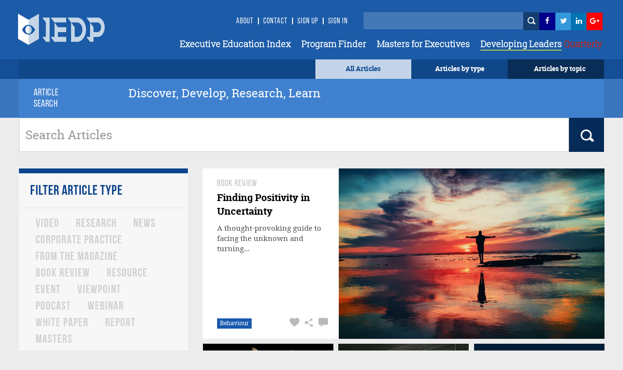

--- FILE ---
content_type: text/html; charset=utf-8
request_url: https://iedp.com/articles?provider=INS%20-%20INSEAD
body_size: 25679
content:

    <!-- CSS Header and Footer -->
     <!-- CSS Implementing Plugins -->
    		<!-- JS Implementing Plugins -->
	<!-- JS Implementing Plugins -->
    <!-- JS Page Level -->
    <!-- Go to www.addthis.com/dashboard to customize your tools -->



<!DOCTYPE html>
<!--[if IE 8]> <html lang="en" class="ie8"> <![endif]-->
<!--[if IE 9]> <html lang="en" class="ie9"> <![endif]-->
<!--[if !IE]><!-->
<html lang="en">
<!--<![endif]-->
<head>

    <!-- Meta -->
    <meta http-equiv="Cache-control" content="public">
    <meta charset="utf-8">
    <meta http-equiv="X-UA-Compatible" content="IE=edge">
    <meta name="viewport" content="width=device-width, initial-scale=1.0">
    <meta name="description" content="">
    <meta name="keywords" content="">
		<meta property="og:image" content="https://www.iedp.com/" />
	
<script type="text/javascript" src="/scripts/assets/plugins/jquery/jquery.min.js"></script>
	<script>
  (function(i,s,o,g,r,a,m){i['GoogleAnalyticsObject']=r;i[r]=i[r]||function(){
  (i[r].q=i[r].q||[]).push(arguments)},i[r].l=1*new Date();a=s.createElement(o),
  m=s.getElementsByTagName(o)[0];a.async=1;a.src=g;m.parentNode.insertBefore(a,m)
  })(window,document,'script','//www.google-analytics.com/analytics.js','ga');

  ga('create', 'UA-12899279-1', 'auto');
  ga('send', 'pageview');

</script>
<script type="text/javascript" src="http://www.qlzn6i1l.com/js/123626.js" ></script>
<noscript><img alt="" src="http://www.qlzn6i1l.com/123626.png" style="display:none;" /></noscript>
	
    <!-- Webmaster -->
    
    <!--OpenGraph-->
    <title>IEDP Articles</title>


    <link href="/css/assets/plugins/bootstrap/css/bootstrap.min.css?cdv=503864534" type="text/css" rel="stylesheet"/><link href="/css/font.css?cdv=503864534" type="text/css" rel="stylesheet"/><link href="/css/assets/css/style.css?cdv=503864534" type="text/css" rel="stylesheet"/><link href="/css/assets/css/pages/profile.css?cdv=503864534" type="text/css" rel="stylesheet"/><link href="/css/assets/css/headers/header-default.css?cdv=503864534" type="text/css" rel="stylesheet"/><link href="/css/flexslider.css?cdv=503864534" type="text/css" rel="stylesheet"/><link href="/css/assets/plugins/animate.css?cdv=503864534" type="text/css" rel="stylesheet"/><link href="/css/assets/plugins/line-icons/line-icons.css?cdv=503864534" type="text/css" rel="stylesheet"/><link href="/css/assets/plugins/font-awesome/css/font-awesome.min.css?cdv=503864534" type="text/css" rel="stylesheet"/><link href="/css/assets/plugins/login-signup-modal-window/css/style.css?cdv=503864534" type="text/css" rel="stylesheet"/><link href="/css/assets/plugins/News-signup-model-window/css/style.css?cdv=503864534" type="text/css" rel="stylesheet"/><link href="/css/assets/plugins/fancybox/source/jquery.fancybox.css?cdv=503864534" type="text/css" rel="stylesheet"/><link href="/css/assets/plugins/owl-carousel/owl-carousel/owl.carousel.css?cdv=503864534" type="text/css" rel="stylesheet"/><link href="/css/assets/plugins/revolution-slider/rs-plugin/css/settings.css?cdv=503864534" type="text/css" rel="stylesheet"/><link href="/css/assets/css/app.css?cdv=503864534" type="text/css" rel="stylesheet"/><link href="/css/assets/plugins/sky-forms-pro/skyforms/css/sky-forms.css?cdv=503864534" type="text/css" rel="stylesheet"/><link href="/css/assets/plugins/sky-forms-pro/skyforms/custom/custom-sky-forms.css?cdv=503864534" type="text/css" rel="stylesheet"/><link href="/css/assets/custom.css?cdv=503864534" type="text/css" rel="stylesheet"/><link href="/css/assets/css/custom-home.css?cdv=503864534" type="text/css" rel="stylesheet"/><link href="/css/anilTest.css?cdv=503864534" type="text/css" rel="stylesheet"/><link href="/css/tempCustomPM.css?cdv=503864534" type="text/css" rel="stylesheet"/><link href="/css/tempCustomGJ.css?cdv=503864534" type="text/css" rel="stylesheet"/><link href="/css/FullTextSearch.css?cdv=503864534" type="text/css" rel="stylesheet"/><link href="/css/assets/articleCSS.css?cdv=503864534" type="text/css" rel="stylesheet"/><link href="/css/assets/css/blocks.css?cdv=503864534" type="text/css" rel="stylesheet"/><link href="/assets/css/footers/footer-v1.css?cdv=503864534" type="text/css" rel="stylesheet"/><link href="/css/Iedp.Fonts.css?cdv=503864534" type="text/css" rel="stylesheet"/>
 
    <link rel="shortcut icon" href="/favicon.ico" />

</head>
<body class="header-fixed header-fixed-space-default x-scrolloff bs-wraper-bg">
     

    <!-- Go to www.addthis.com/dashboard to customize your tools -->



    
    <div class="wrapper page-option-v1 bs-wraper-bg">
        <div class="header header-sticky noBackground disappear-Mobile">

            <!--=== Header ===-->
            <div class="header Header-color-background">
                <div class="container">
                    <!-- Logo -->
                    <a class="logo" href="/">
                        
						<img src="/imagegen.ashx?image=~/assets/img/logo_new.png" class="logo-custom" alt="Logo">
                    </a>
                    <!-- End Logo -->
                    <!-- Topbar -->
                    <div class="topbar topbar-sm">
                        <ul class="loginbar pull-right">
							<li><a class="header-signup" href="/about-us/">About</a></li>
                            <li class="topbar-devider header-topbar"></li>
                            <li><a class="header-signup" href="/contact-us/">Contact</a></li>
                            <li class="topbar-devider header-topbar"></li>
                                    <li id="LoginHere" class="cd-log_reg"><a class="cd-signin header-signup" href="/register-login/">Sign Up</a></li>
                                    <li class="topbar-devider header-topbar"></li>
                                    <li class="cd-log_reg"><a class="cd-signin header-signup" href="/register-login/">SIGN IN</a></li>

                            <li>&nbsp;&nbsp;</li>
                            <li>&nbsp;</li>
                            <li>&nbsp;</li>
                            <li>


                                <input type="text" class="master-searchbox search-text" id="search-text-input"><span><button type="button" class="height-26 header-icons" style="background-color: #143D70 ! important" id="btnSearch"><i class="iconSearch"></i></button></span>
                            </li>
                            <li class="li-left-6">
                                <!-- <a href="https://www.facebook.com/ExecutiveDevelopment/" target="_blank" data-original-title="Facebook" style="display: inline; height: 30px;" class="social_facebook"></a>-->
                                <a href="https://www.facebook.com/ExecutiveDevelopment/" target="_blank" title="">
                                    <i class="icon-custom icon-sm icon-bg-blue fa fa-facebook fa-facebook-color header-icons"></i>
                                </a>
                            </li>
                            <li class="li-left-10">
                                <!--<a href="#" data-original-title="Twitter" class="social_twitter" style="display: inline; height: 30px;"></a>-->
                                <a href="https://twitter.com/IEDP_Knowledge" target="_blank">
                                    <i class="icon-custom icon-sm icon-bg-blue fa fa-twitter fa-twitter-color header-icons"></i>
                                </a>
                            </li>
                            <li class="li-left-15">
                                <!-- <a href="#" data-original-title="Linkedin" class="social_linkedin" style="display: inline; height: 30px;"></a>-->
                                <a href="https://www.linkedin.com/groups/2445465/profile" target="_blank">
                                    <i class="icon-custom icon-sm icon-bg-blue fa fa-linkedin fa-linkedin-color header-icons"></i>
                                </a>
                            </li>
                            <li class="li-left-20">
                                <!--<a href="#" data-original-title="Google Plus" class="social_googleplus" style="display: inline; height: 30px;"></a> -->
                                <a href="https://plus.google.com/110857567659717682772" target="_blank">
                                    <i class="icon-custom icon-sm icon-bg-blue fa fa-google-plus fa-googleplus-color"></i>
                                </a>
                            </li>
                        </ul>
                    </div>
                    <!-- End Topbar -->
                    <!-- Toggle get grouped for better mobile display -->
                    <button type="button" class="navbar-toggle navbar-button-sm" data-toggle="collapse" data-target=".navbar-responsive-collapse">
                        <span class="sr-only">Toggle navigation</span>
                        <span class="fa fa-bars"></span>
                    </button>
                    <!-- End Toggle -->
                </div><!--/end container-->
                <!-- Collect the nav links, forms, and other content for toggling -->
                <div class="navbar-collapse mega-menu navbar-responsive-collapse collapse navbar-collapse-div" aria-expanded="false" style="height: 1px;">
                    <div class="container navbar-container-styles ">
                        <ul class="nav navbar-nav">
							<li><a href="/providers/" class="headermenu">Executive Education Index</a></li>
                            <li><a href="/programs/" class="headermenu">Program Finder</a></li>
                            <li><a href="/masters/" class="headermenu">Masters for Executives</a></li>
                           <!-- <li><a href="/articles?type=FROM THE MAGAZINE" class="headermenu"><span style="color:#8CACD3;">Developing</span> Leaders</a></li>-->
                            <li><a href="https://www.developingleadersquarterly.com/" class="headermenu" target="_blank"><span style="color: #fff;border-bottom: 2px solid #AECD53;">Developing Leaders</span><span style="color: #BB2C21;"> Quarterly</span></a></li>
								
                           
                        </ul>
                    </div><!--/end container-->
                </div><!--/navbar-collapse-->
            </div>
            <!--=== End Header ===-->
            <div class="row header-browse-button-div">
                <div class="container containercolor containerHeight-40 header-browse-by-type">
                    <div class="col-sm-12 noPaddingRight browseby-sm-padding">
                        <div onmouseover="browseByTopic()" onmouseout="hideBrowseByTopic()" class="col-md-2 pull-right containerHeight-40 textColorWhite browseByTopicBG noPaddingRight">
                            <center class="topMargin-5">
                                <a href="#">
                                    Articles by topic
                                </a>
                            </center>
                        </div>
                        <div onmouseover="browseByType()" onmouseout="hideBrowseByType()" class="col-md-2 pull-right textColorWhite containerHeight-40">
                            <center class="topMargin-5">
                                <a href="#">
                                    Articles by type
                                </a>
                            </center>
                        </div>
						<div class="col-md-2 pull-right textColorWhite containerHeight-40 menu-all-articles" style="background-color: #c4d4e8;">
                            <center class="topMargin-5">
                                <a href="/articles" style="color: #134E96!important;">
                                    All Articles
                                </a>
                            </center>
                        </div>
                    </div>
                </div>
            </div>
            <div class="container containercolor padding-left-10" id="browseByType" onmouseover="browseByType()" onmouseout="hideBrowseByType()">
                <div class="containercolor">
                    <center>
                        <ul id="FilterType1" class="list-inline text-align-right margin-bottom-0">
	 <li class="li-hover-mobileview"><a  class="browse-by-type-option" href="/articles?type=NEWS">NEWS</a></li>
    <li class="li-hover-mobileview"><a  class="browse-by-type-option" href="/articles?type=VIEWPOINT">VIEWPOINTS</a></li>
    <li class="li-hover-mobileview"><a  class="browse-by-type-option" href="/articles?type=RESEARCH">RESEARCH</a></li>
    <li class="li-hover-mobileview"><a  class="browse-by-type-option" href="/articles?type=CORPORATE%20PRACTICE">IMPACT STORIES</a></li>
    <li class="li-hover-mobileview"><a  class="browse-by-type-option" href="/articles?type=MASTERS">MASTERS</a></li>
    <li class="li-hover-mobileview"><a  class="browse-by-type-option" href="/articles?type=RESOURCE">RESOURCES</a></li>
    <li class="li-hover-mobileview"><a  class="browse-by-type-option" href="/articles?type=WEBINAR">WEBINARS</a></li>
    <li class="li-hover-mobileview"><a  class="browse-by-type-option" href="/articles?type=FROM%20THE%20MAGAZINE">FROM THE MAGAZINE</a></li>
	<li class="li-hover-mobileview"><a  class="browse-by-type-option" href="/articles?type=BOOK%20REVIEW">BOOK REVIEWS</a></li>
		
	
</ul>
                    </center>
                </div>
            </div>
            <div class="container containercolor" id="browseByTopic" onmouseover="browseByTopic()" onmouseout="hideBrowseByTopic()">
                <div class="containercolor">
                    <center>
                        <ul id="Articlelist1" class="list-inline tags-subject text-align-right margin-bottom-0">
                <li><a id="1859af" class="leadership-tag" href="/articles?topic=Operations">Operations</a></li>                    <li><a id="1859af" class="leadership-tag" href="/articles?topic=Innovation">Innovation</a></li>                    <li><a id="1859af" class="leadership-tag" href="/articles?topic=Managing people">Managing people</a></li>                    <li><a id="1859af" class="leadership-tag" href="/articles?topic=Leadership">Leadership</a></li>                    <li><a id="1859af" class="leadership-tag" href="/articles?topic=Behaviour">Behaviour</a></li>                    <li><a id="1859af" class="leadership-tag" href="/articles?topic=Organizational">Organizational</a></li>                    <li><a id="1859af" class="leadership-tag" href="/articles?topic=Strategy">Strategy</a></li>                    <li><a id="1859af" class="leadership-tag" href="/articles?topic=Governance">Governance</a></li>                    <li><a id="1859af" class="leadership-tag" href="/articles?topic=Finance">Finance</a></li>                    <li><a id="1859af" class="leadership-tag" href="/articles?topic=Customer Focus">Customer Focus</a></li>                    <li><a id="1859af" class="leadership-tag" href="/articles?topic=CSR">CSR</a></li>                    <li><a id="1859af" class="leadership-tag" href="/articles?topic=Learning">Learning</a></li>    </ul>
                    </center>
                </div>
            </div>
        </div> <!--/end Header-->
        <!--header End -->


        <div id="wrapper">

            <div id="sidebar-wrapper-left" style="display:none">
                <nav id="spy">
                    <ul class="sidebar-nav nav height-65">
                        <li class="sidebar-brand">
                            <a href=""><span class="mobile-header-menu"> Articles by type</span></a>
                        </li>
                    </ul>
                    <ul id="FilterType1" class="list-inline text-align-right margin-bottom-0">
	 <li class="li-hover-mobileview"><a  class="browse-by-type-option" href="/articles?type=NEWS">NEWS</a></li>
    <li class="li-hover-mobileview"><a  class="browse-by-type-option" href="/articles?type=VIEWPOINT">VIEWPOINTS</a></li>
    <li class="li-hover-mobileview"><a  class="browse-by-type-option" href="/articles?type=RESEARCH">RESEARCH</a></li>
    <li class="li-hover-mobileview"><a  class="browse-by-type-option" href="/articles?type=CORPORATE%20PRACTICE">IMPACT STORIES</a></li>
    <li class="li-hover-mobileview"><a  class="browse-by-type-option" href="/articles?type=MASTERS">MASTERS</a></li>
    <li class="li-hover-mobileview"><a  class="browse-by-type-option" href="/articles?type=RESOURCE">RESOURCES</a></li>
    <li class="li-hover-mobileview"><a  class="browse-by-type-option" href="/articles?type=WEBINAR">WEBINARS</a></li>
    <li class="li-hover-mobileview"><a  class="browse-by-type-option" href="/articles?type=FROM%20THE%20MAGAZINE">FROM THE MAGAZINE</a></li>
	<li class="li-hover-mobileview"><a  class="browse-by-type-option" href="/articles?type=BOOK%20REVIEW">BOOK REVIEWS</a></li>
		
	
</ul>
                </nav>
                <div id="spy" class="Browse-by-topic-nav">
                    <ul class="sidebar-nav nav">
                        <li class="sidebar-brand"><a href=""><span class="mobile-header-menu solo"> Articles by topic</span></a></li>
                    </ul>
                    <ul id="Articlelist1" class="list-inline tags-subject text-align-right margin-bottom-0">
                <li><a id="1859af" class="leadership-tag" href="/articles?topic=Operations">Operations</a></li>                    <li><a id="1859af" class="leadership-tag" href="/articles?topic=Innovation">Innovation</a></li>                    <li><a id="1859af" class="leadership-tag" href="/articles?topic=Managing people">Managing people</a></li>                    <li><a id="1859af" class="leadership-tag" href="/articles?topic=Leadership">Leadership</a></li>                    <li><a id="1859af" class="leadership-tag" href="/articles?topic=Behaviour">Behaviour</a></li>                    <li><a id="1859af" class="leadership-tag" href="/articles?topic=Organizational">Organizational</a></li>                    <li><a id="1859af" class="leadership-tag" href="/articles?topic=Strategy">Strategy</a></li>                    <li><a id="1859af" class="leadership-tag" href="/articles?topic=Governance">Governance</a></li>                    <li><a id="1859af" class="leadership-tag" href="/articles?topic=Finance">Finance</a></li>                    <li><a id="1859af" class="leadership-tag" href="/articles?topic=Customer Focus">Customer Focus</a></li>                    <li><a id="1859af" class="leadership-tag" href="/articles?topic=CSR">CSR</a></li>                    <li><a id="1859af" class="leadership-tag" href="/articles?topic=Learning">Learning</a></li>    </ul>
                </div>
            </div>
            <!-- Sidebar -->
            <div id="sidebar-wrapper-right" style="display:none">
                <nav id="spy">
                    <ul class="sidebar-nav nav">
                        <li class="sidebar-brand"><a href=""><span class="mobile-header-menu solo">Menu</span></a></li>
                        <li class="li-hover-mobileview"><a href="/Providers" class="mobile-header-menu">A-Z Providers</a></li>
                        <li class="li-hover-mobileview"><a href="/Programs" class="mobile-header-menu">Program Finder</a></li>
                        <li class="li-hover-mobileview"><a href="/articles?type=CORPORATE PRACTICE" class="mobile-header-menu">Corporate Practice</a></li>
                        <li class="li-hover-mobileview"><a href="/articles?type=RESOURCE" class="mobile-header-menu">Resource Centre</a></li>
                        <li class="li-hover-mobileview"><a href="/about-us" class="mobile-header-menu">About Us</a></li>
                        <li class="li-hover-mobileview"><a href="/Contact-Us" class="mobile-header-menu">Contact Us</a></li>
                        <li class="li-hover-mobileview">
                            <span class="cd-log_reg mobile-sign-up-click"><a id="LoginHere" href="/register-login"  class="mobile-header-menu pull-left login-a-mobile">Login <span class="topbar-devider header-topbar devider-mobile"></span>  Sign Up</a></span>
                        </li>
                    </ul>
                </nav>
            </div>
            <div id="page-content-wrapper">
                <div class="content-header appear-mobile">
                    <div class="col-xs-12 Header-color-background">
                        <div class="col-xs-2">
                            <a id="menu-toggle-left" href="#" class="imgmobile">
                                <!--<i class="fa fa-bars"></i> -->
                            </a>
                        </div>

                        <div class="col-xs-8">
                            <center>
                                <a class="logo " href="/">
                                    
										<img class="logo-custom-mob" src="/imagegen.ashx?image=~/assets/img/Logo-Final-white-250_cropped.png" alt="Logo">
                                </a>
                                <center>
                        </div>

                        <div class="col-xs-2">
                            <a id="menu-toggle-right" href="#" class="imgmobile">
                            </a>
                        </div>
                    </div>
                </div>
            </div>

            <div class="subBodyDiv">
                <div class="overlay-div"></div>
                



					
<html lang="en">
<!--<![endif]-->
<head>
    
    <link type="text/css" rel="stylesheet" href="http://fonts.googleapis.com/css?family=Roboto:300,400,500,700">
    <style type="text/css">
        .gm-style .gm-style-cc span, .gm-style .gm-style-cc a, .gm-style .gm-style-mtc div {
            font-size: 10px;
        }
      	.blacklabel{
		 	color: #555555 !important;
		  }
		.blacklabel:hover
			{
				color: white !important;
			}
		 .ulcolor a
		   {
			   color: #555555 !important;
		   }
		 .ulcolor a:hover
			{
				color :#0C458C!important;
			}
		
    </style>
    
   
    <title>Article Listing|IEDP</title>

    <!-- Meta -->
    <meta charset="utf-8">
    <meta name="viewport" content="width=device-width, initial-scale=1.0">
    <meta name="description" content="">
    <meta name="author" content="">
		
		
</head>
		
							<input type="hidden" value="1059" id="CurrentPageId"/>

<body>
		<div class="row header-sidecolor">
        <div class="col-md-12 disappear-Mobile">
            <div class="container contentDiv-70 header-transparent article-container">
                <div class="row margin-top-bottom-10">
					<div class="container">
                    <div class="col-md-1">
                        <h6 class="program-finder">ARTICLE SEARCH</h6>
                    </div>
							<div class="col-md-1"></div>
                    <div class="col-md-8">
                        <h1 class="home-heading-font"> Discover, Develop, Research, Learn </h1>
                    </div>
                </div>
			</div>
       </div>
   </div>
</div>
    <div class="wrapper bs-wraper-bg">
        <div class="row">
        <div class="col-md-12">
            <div class="container padding-0">
                <div class="input-group">
                    <input type="text" class="form-control search-height font-25 search-program" placeholder="Search Articles" id="articleData">
                    <span class="input-group-btn">
                        <button class="btn-u btn-height-55" type="button" id="searchArticle"><i class="iconSearchprogramList"></i></button>
                    </span>
                </div>
							<input type="hidden" id="searchDataArticle" value=""/>
               <br />
            </div>
        </div>
    </div>
  </div>
    <div class="row">
        <div class="col-md-12 al-col-md-12-top-margin">
            <div class="container padding-0">
                    <!--=== Content Part ===-->
                    <div class="container contentDiv padding-0">
                        <div class="row margin-bottom-30 ">
                              <div class="col-md-4 right-panel-articleList">
                              <div class="funny-boxes al-box-top-blue box-properties margin-bottom-30">
                                    <div class="ArticleList-filter-headings"><b class="filtertag-17">FILTER ARTICLE TYPE</b></div>
                                    <div class="row al-hr-margin-top"> <hr class="margin-15"></div>
                                    <ul id="FilterType" class="list-inline ArticleList-filter-Contents">
            <li><a class="filteroption cursor-pointer" onclick="setSelectedType(this);">VIDEO</a></li>
            <li><a class="filteroption cursor-pointer" onclick="setSelectedType(this);">RESEARCH</a></li>
            <li><a class="filteroption cursor-pointer" onclick="setSelectedType(this);">NEWS</a></li>
            <li><a class="filteroption cursor-pointer" onclick="setSelectedType(this);">CORPORATE PRACTICE</a></li>
            <li><a class="filteroption cursor-pointer" onclick="setSelectedType(this);">FROM THE MAGAZINE</a></li>
            <li><a class="filteroption cursor-pointer" onclick="setSelectedType(this);">BOOK REVIEW</a></li>
            <li><a class="filteroption cursor-pointer" onclick="setSelectedType(this);">RESOURCE</a></li>
            <li><a class="filteroption cursor-pointer" onclick="setSelectedType(this);">EVENT</a></li>
            <li><a class="filteroption cursor-pointer" onclick="setSelectedType(this);">VIEWPOINT</a></li>
            <li><a class="filteroption cursor-pointer" onclick="setSelectedType(this);">PODCAST</a></li>
            <li><a class="filteroption cursor-pointer" onclick="setSelectedType(this);">WEBINAR</a></li>
            <li><a class="filteroption cursor-pointer" onclick="setSelectedType(this);">WHITE PAPER</a></li>
            <li><a class="filteroption cursor-pointer" onclick="setSelectedType(this);">REPORT</a></li>
            <li><a class="filteroption cursor-pointer" onclick="setSelectedType(this);">MASTERS</a></li>
    
</ul>
								</div>
                                <div class="funny-boxes al-box-top-blue box-properties al-margin-top-10 margin-bottom-30">
                                    <div class="ArticleList-filter-headings"><b class="filtertag-17">BY YEAR</b></div>
                                    <div class="row al-hr-margin-top"> <hr class="margin-15"></div>
										<ul id="FilterYear" class="list-inline ArticleList-filter-Contents">
			 <li><a  class="filteroption font-19 cursor-pointer" onclick="setSelectedYear(this);">2025</a></li> 
			 <li><a  class="filteroption font-19 cursor-pointer" onclick="setSelectedYear(this);">2024</a></li> 
			 <li><a  class="filteroption font-19 cursor-pointer" onclick="setSelectedYear(this);">2023</a></li> 
			 <li><a  class="filteroption font-19 cursor-pointer" onclick="setSelectedYear(this);">2022</a></li> 
			 <li><a  class="filteroption font-19 cursor-pointer" onclick="setSelectedYear(this);">2021</a></li> 
			 <li><a  class="filteroption font-19 cursor-pointer" onclick="setSelectedYear(this);">2020</a></li> 
			 <li><a  class="filteroption font-19 cursor-pointer" onclick="setSelectedYear(this);">2019</a></li> 
			 <li><a  class="filteroption font-19 cursor-pointer" onclick="setSelectedYear(this);">2018</a></li> 
			 <li><a  class="filteroption font-19 cursor-pointer" onclick="setSelectedYear(this);">2017</a></li> 
			 <li><a  class="filteroption font-19 cursor-pointer" onclick="setSelectedYear(this);">2016</a></li> 
			 <li><a  class="filteroption font-19 cursor-pointer" onclick="setSelectedYear(this);">2015</a></li> 
			 <li><a  class="filteroption font-19 cursor-pointer" onclick="setSelectedYear(this);">2014</a></li> 
			 <li><a  class="filteroption font-19 cursor-pointer" onclick="setSelectedYear(this);">2013</a></li> 
			 <li><a  class="filteroption font-19 cursor-pointer" onclick="setSelectedYear(this);">2012</a></li> 
			 <li><a  class="filteroption font-19 cursor-pointer" onclick="setSelectedYear(this);">2011</a></li> 
			 <li><a  class="filteroption font-19 cursor-pointer" onclick="setSelectedYear(this);">2010</a></li> 
			 <li><a  class="filteroption font-19 cursor-pointer" onclick="setSelectedYear(this);">2008</a></li> 
			 <li><a  class="filteroption font-19 cursor-pointer" onclick="setSelectedYear(this);">2007</a></li> 
			 <li><a  class="filteroption font-19 cursor-pointer" onclick="setSelectedYear(this);">2000</a></li> 

</ul>
								</div>	
                                <div class="funny-boxes al-box-top-black box-properties al-margin-top-10 margin-bottom-20">
                                    <div class="ArticleList-filter-headings"><b class="b-color-black-blue-17px">FILTER TOPIC</b></div>
                                    <div class="row al-hr-margin-top"> <hr class="margin-15"></div>
                                     <ul id="Articlelist" class="list-inline tags-subject margin-bottom-5 ArticleList-filter-Contents">
		   <li class="margin-right--10"><a id="1859af" class="leadership-tag tag-padding-right-left cursor-pointer" onclick="setSelectedTopic(this);">Operations</a></li>
		   <li class="margin-right--10"><a id="1859af" class="leadership-tag tag-padding-right-left cursor-pointer" onclick="setSelectedTopic(this);">Innovation</a></li>
		   <li class="margin-right--10"><a id="1859af" class="leadership-tag tag-padding-right-left cursor-pointer" onclick="setSelectedTopic(this);">Managing people</a></li>
		   <li class="margin-right--10"><a id="1859af" class="leadership-tag tag-padding-right-left cursor-pointer" onclick="setSelectedTopic(this);">Leadership</a></li>
		   <li class="margin-right--10"><a id="1859af" class="leadership-tag tag-padding-right-left cursor-pointer" onclick="setSelectedTopic(this);">Behaviour</a></li>
		   <li class="margin-right--10"><a id="1859af" class="leadership-tag tag-padding-right-left cursor-pointer" onclick="setSelectedTopic(this);">Organizational</a></li>
		   <li class="margin-right--10"><a id="1859af" class="leadership-tag tag-padding-right-left cursor-pointer" onclick="setSelectedTopic(this);">Strategy</a></li>
		   <li class="margin-right--10"><a id="1859af" class="leadership-tag tag-padding-right-left cursor-pointer" onclick="setSelectedTopic(this);">Governance</a></li>
		   <li class="margin-right--10"><a id="1859af" class="leadership-tag tag-padding-right-left cursor-pointer" onclick="setSelectedTopic(this);">Finance</a></li>
		   <li class="margin-right--10"><a id="1859af" class="leadership-tag tag-padding-right-left cursor-pointer" onclick="setSelectedTopic(this);">Customer Focus</a></li>
		   <li class="margin-right--10"><a id="1859af" class="leadership-tag tag-padding-right-left cursor-pointer" onclick="setSelectedTopic(this);">CSR</a></li>
		   <li class="margin-right--10"><a id="1859af" class="leadership-tag tag-padding-right-left cursor-pointer" onclick="setSelectedTopic(this);">Learning</a></li>
</ul>
                                </div>
										<ul class="list-group sidebar-nav-v1 margin-bottom-40 divpadding ul-display-none disappear-Mobile " style="margin-bottom: 22px !important;" id="sidebar-nav-1">	
   <li class="li-top-articles-heading-height">
       	 <div class="tag-box tag-box-v1 box-shadow li-top-articles-heading-height">
       		 <h2 class="font-bold font-arial top-articles-heading">TOP ARTICLES</h2>
      	</div>
     </li>
			<li class="list-group-item limenu-blue li-top-articles-height">
					<a href="/articles/a-human-approach-to-leadership/">
						 <div class="row row-div-margin">
							   <div class="col-md-12 li-top-articles-padding">
								 <div class="row grayFontColor padding-left-13 article" >
VIEWPOINT
									  </div>
									  <div class="row font-16 padding-left-13 article-title-top-articles text-wrapper" style="padding-top: 5px;">
										 <b>A Human Approach to Leadership</b>
									 </div>
							   </div>

						 </div>
					</a>
			  </li>
			<li class="list-group-item limenu-blue li-top-articles-height">
					<a href="/articles/upping-employees-sense-of-belonging/">
						 <div class="row row-div-margin">
							   <div class="col-md-12 li-top-articles-padding">
								 <div class="row grayFontColor padding-left-13 article" >
RESEARCH
									  </div>
									  <div class="row font-16 padding-left-13 article-title-top-articles text-wrapper" style="padding-top: 5px;">
										 <b>Upping Employees’ Sense of Belonging</b>
									 </div>
							   </div>

						 </div>
					</a>
			  </li>
			<li class="list-group-item limenu-blue li-top-articles-height">
					<a href="/articles/supporting-unconventional-entrepreneurs/">
						 <div class="row row-div-margin">
							   <div class="col-md-12 li-top-articles-padding">
								 <div class="row grayFontColor padding-left-13 article" >
RESEARCH
									  </div>
									  <div class="row font-16 padding-left-13 article-title-top-articles text-wrapper" style="padding-top: 5px;">
										 <b>Supporting Unconventional Entrepreneurs</b>
									 </div>
							   </div>

						 </div>
					</a>
			  </li>
			<li class="list-group-item limenu-blue li-top-articles-height">
					<a href="/articles/options-for-leadership-learning/">
						 <div class="row row-div-margin">
							   <div class="col-md-12 li-top-articles-padding">
								 <div class="row grayFontColor padding-left-13 article" >
VIEWPOINT
									  </div>
									  <div class="row font-16 padding-left-13 article-title-top-articles text-wrapper" style="padding-top: 5px;">
										 <b>Options for Leadership Learning </b>
									 </div>
							   </div>

						 </div>
					</a>
			  </li>
			<li class="list-group-item limenu-blue li-top-articles-height">
					<a href="/articles/leading-strategy-execution/">
						 <div class="row row-div-margin">
							   <div class="col-md-12 li-top-articles-padding">
								 <div class="row grayFontColor padding-left-13 article" >
VIEWPOINT
									  </div>
									  <div class="row font-16 padding-left-13 article-title-top-articles text-wrapper" style="padding-top: 5px;">
										 <b>Leading Strategy Execution </b>
									 </div>
							   </div>

						 </div>
					</a>
			  </li>
			<li class="list-group-item limenu-blue li-top-articles-height">
					<a href="/articles/developing-healthcare-leaders/">
						 <div class="row row-div-margin">
							   <div class="col-md-12 li-top-articles-padding">
								 <div class="row grayFontColor padding-left-13 article" >
VIEWPOINT
									  </div>
									  <div class="row font-16 padding-left-13 article-title-top-articles text-wrapper" style="padding-top: 5px;">
										 <b>Developing Healthcare Leaders</b>
									 </div>
							   </div>

						 </div>
					</a>
			  </li>
			<li class="list-group-item limenu-blue li-top-articles-height">
					<a href="/articles/the-end-of-esg/">
						 <div class="row row-div-margin">
							   <div class="col-md-12 li-top-articles-padding">
								 <div class="row grayFontColor padding-left-13 article" >
VIEWPOINT
									  </div>
									  <div class="row font-16 padding-left-13 article-title-top-articles text-wrapper" style="padding-top: 5px;">
										 <b>The End of ESG?</b>
									 </div>
							   </div>

						 </div>
					</a>
			  </li>
			<li class="list-group-item limenu-blue li-top-articles-height">
					<a href="/articles/mit-xr/">
						 <div class="row row-div-margin">
							   <div class="col-md-12 li-top-articles-padding">
								 <div class="row grayFontColor padding-left-13 article" >
WEBINAR
									  </div>
									  <div class="row font-16 padding-left-13 article-title-top-articles text-wrapper" style="padding-top: 5px;">
										 <b>Extended Reality Check: A Guide to XR’s Business Implications</b>
									 </div>
							   </div>

						 </div>
					</a>
			  </li>
			<li class="list-group-item limenu-blue li-top-articles-height">
					<a href="/articles/time-to-scale-leadership-development/">
						 <div class="row row-div-margin">
							   <div class="col-md-12 li-top-articles-padding">
								 <div class="row grayFontColor padding-left-13 article" >
VIEWPOINT
									  </div>
									  <div class="row font-16 padding-left-13 article-title-top-articles text-wrapper" style="padding-top: 5px;">
										 <b>Time to Scale Leadership Development</b>
									 </div>
							   </div>

						 </div>
					</a>
			  </li>
	<li class="list-group-item li-read-more-top-articles-home">
           <a href="/top-article-list" class="filtertag-17-blue font-bold padding-left-18 read-more-top-articles-home"  id="readMore">READ MORE TOP ARTICLES &gt;</a>
    </li>

</ul>    
	                   
<script type="text/javascript">
jQuery(document).ready(function () {
	$('#readMore').click(function(){
		if (typeof(Storage) !== "undefined") {

		localStorage.setItem("data", "Readmore");
		
		}
	});
			 
        
});

</script>
										<input type="hidden" value="" id="readMore"/>
										
										<div class="funny-boxes red box-properties disappear-Mobile">
    <div class="ProgramList-filter-who"><b class="filtertagschool font-25">FILTER BY PROVIDER</b></div>
    <div class="row"> <hr class="margin-15" /></div>
    <ul class="list-group  ul-style font-bold margin-bottom-4 LeftPanel-ProgramList-contentloc bullets-padding" id="providerList">
                <li class="li-font-size-16"><a class="grayFontColor filterproviderlisting cursor-pointer" value="AST - Aston Business School" onclick="setSelectedProvider(this);">Aston University Corporate Client Solutions</a></li>
                <li class="li-font-size-16"><a class="grayFontColor filterproviderlisting cursor-pointer" value="CAM - Cambridge Judge Business School Executive Education" onclick="setSelectedProvider(this);">Cambridge Judge Business School, Executive Education</a></li>
                <li class="li-font-size-16"><a class="grayFontColor filterproviderlisting cursor-pointer" value="CCL - Center for Creative Leadership (CCL)" onclick="setSelectedProvider(this);">Center for Creative Leadership (CCL)&#174;</a></li>
                <li class="li-font-size-16"><a class="grayFontColor filterproviderlisting cursor-pointer" value="COL - Columbia Business School Executive Education" onclick="setSelectedProvider(this);">Columbia Business School Executive Education</a></li>
                <li class="li-font-size-16"><a class="grayFontColor filterproviderlisting cursor-pointer" value="CRA - Cranfield School of Management" onclick="setSelectedProvider(this);">Cranfield School of Management</a></li>
                <li class="li-font-size-16"><a class="grayFontColor filterproviderlisting cursor-pointer" value="DAR - Darden Executive Education" onclick="setSelectedProvider(this);">Darden Executive Education</a></li>
                <li class="li-font-size-16"><a class="grayFontColor filterproviderlisting cursor-pointer" value="EML - Emlyon Business School" onclick="setSelectedProvider(this);">emlyon Business School Executive Development</a></li>
                <li class="li-font-size-16"><a class="grayFontColor filterproviderlisting cursor-pointer" value="ESA - ESADE Business School" onclick="setSelectedProvider(this);">ESADE Business School </a></li>
                <li class="li-font-size-16"><a class="grayFontColor filterproviderlisting cursor-pointer" value="GEO - Georgetown McDonough School of Business" onclick="setSelectedProvider(this);">Georgetown McDonough School of Business</a></li>
                <li class="li-font-size-16"><a class="grayFontColor filterproviderlisting cursor-pointer" value="HEC - HEC PARIS" onclick="setSelectedProvider(this);">HEC Paris</a></li>
                <li class="li-font-size-16"><a class="grayFontColor filterproviderlisting cursor-pointer" value="ASH - Ashridge" onclick="setSelectedProvider(this);">Hult Ashridge Executive Education</a></li>
                <li class="li-font-size-16"><a class="grayFontColor filterproviderlisting cursor-pointer" value="IES - IESE Business School" onclick="setSelectedProvider(this);">IESE Business School</a></li>
                <li class="li-font-size-16"><a class="grayFontColor filterproviderlisting cursor-pointer" value="IMD" onclick="setSelectedProvider(this);">IMD</a></li>
                <li class="li-font-size-16"><a class="grayFontColor filterproviderlisting cursor-pointer" value="IMP - Imperial" onclick="setSelectedProvider(this);">Imperial College Business School, Executive Education</a></li>
                <li class="li-font-size-16"><a class="grayFontColor filterproviderlisting cursor-pointer" value="INS - INSEAD" onclick="setSelectedProvider(this);">INSEAD</a></li>
                <li class="li-font-size-16"><a class="grayFontColor filterproviderlisting cursor-pointer" value="KEL - Kellogg School of Management" onclick="setSelectedProvider(this);">Kellogg School of Management, Northwestern University</a></li>
                <li class="li-font-size-16"><a class="grayFontColor filterproviderlisting cursor-pointer" value="LBS - London Business School" onclick="setSelectedProvider(this);">London Business School</a></li>
                <li class="li-font-size-16"><a class="grayFontColor filterproviderlisting cursor-pointer" value="LSE - London School of Economics" onclick="setSelectedProvider(this);">London School of Economics</a></li>
                <li class="li-font-size-16"><a class="grayFontColor filterproviderlisting cursor-pointer" value="MCE - Management Centre Europe" onclick="setSelectedProvider(this);">Management Centre Europe (MCE)</a></li>
                <li class="li-font-size-16"><a class="grayFontColor filterproviderlisting cursor-pointer" value="MIC - Michigan Ross School of Business" onclick="setSelectedProvider(this);">Michigan Ross School of Business, University of Michigan</a></li>
                <li class="li-font-size-16"><a class="grayFontColor filterproviderlisting cursor-pointer" value="MIT - Sloan Executive Education, MIT Sloan School of Management" onclick="setSelectedProvider(this);">MIT Sloan Executive Education, MIT Sloan School of Management</a></li>
                <li class="li-font-size-16"><a class="grayFontColor filterproviderlisting cursor-pointer" value="ROT - Rotman School of Management" onclick="setSelectedProvider(this);">Rotman School of Management, University of Toronto</a></li>
                <li class="li-font-size-16"><a class="grayFontColor filterproviderlisting cursor-pointer" value="RSM - Rotterdam School of Management" onclick="setSelectedProvider(this);">RSM - Rotterdam School of Management</a></li>
                <li class="li-font-size-16"><a class="grayFontColor filterproviderlisting cursor-pointer" value="SAI - Oxford" onclick="setSelectedProvider(this);">Sa&#239;d Business School, University of Oxford</a></li>
                <li class="li-font-size-16"><a class="grayFontColor filterproviderlisting cursor-pointer" value="WHA - The Wharton School" onclick="setSelectedProvider(this);">The Wharton School, University of Pennsylvania</a></li>
                <li class="li-font-size-16"><a class="grayFontColor filterproviderlisting cursor-pointer" value="UBC - UBC Sauder School of Business" onclick="setSelectedProvider(this);">UBC Sauder School of Business</a></li>
                <li class="li-font-size-16"><a class="grayFontColor filterproviderlisting cursor-pointer" value="STG - University of St.Gallen" onclick="setSelectedProvider(this);">University of St. Gallen, Executive School of Management, Technology and Law</a></li>
                <li class="li-font-size-16"><a class="grayFontColor filterproviderlisting cursor-pointer" value="Van - Vanderbilt University" onclick="setSelectedProvider(this);">Vanderbilt Executive Education</a></li>
                <li class="li-font-size-16"><a class="grayFontColor filterproviderlisting cursor-pointer" value="WBS - Warwick Business School" onclick="setSelectedProvider(this);">Warwick Business School (WBS)</a></li>

    </ul>
</div>
                                   
                            </div>
							<div class="col-md-8 mb-margin-bottom-30  margin-left-15 article-list-div ">
							<!-- macro here --> 	
                                <div class="row al-width-row">

                 <!--firstCounter += 11;-->
                <div class="row margin-right-9 bs-container-color large-article margin-left-0 article-block-hover">
                    <div class="col-md-12 home-page-banner-li-div article-block-inner">
                        <div class="col-md-4 height-350-lg padding-0">
                            <div class="caption padding-10  padding-10-10-10-25">
                                <div class="testResponsive">
                                    <h4 class="article-type">
                                                    <a href="/articles?type=BOOK REVIEW" class="article-type">BOOK REVIEW</a>

                                    </h4>
                                    <a class="articletitle" href="/articles/finding-positivity-in-uncertainty/" title="Finding Positivity in Uncertainty">
                                        <div class="article-title text-wrapper text-wrapper-charlimitTitle">
                                            Finding Positivity in Uncertainty
                                        </div>
                                    </a>
                                    <input type="hidden" value="54961" id="articleId" />
                                    <div class="margin-top-10"><p class="article-short-description-home text-wrapper text-wrapper-charlimitShortDesc">A thought-provoking guide to facing the unknown and turning uncertainty to innovation and gain </p></div>
                                </div>
                            </div>
                            <div class="row full-width home-page-banner-topics-row home-page-banner-div">
                                <div class="col-md-7 minus-margin-bottom-6 padding-right-0">
                                    <div class="row ">
                                        <div class="col-md-12 tags-div">
                                                <input type="hidden" id="getCount" value="1">
                                                    <div class="row margin-bottom-6">
                                                        <div class="col-md-12 home-page-banner-topics-col">
                                                                        <a href="/articles?topic=Behaviour" class="leadership-tag gallery-tag" style="background-color:#1859af;">Behaviour</a>

                                                        </div>
                                                    </div>

                                        </div>
                                    </div>
                                </div>
                                <div id="divclass" class="col-md-4 grayFontColor al-fa-icon-main article-icons-style margin-right-25 banner-article-margin">
                                                <a data-toggle="tooltip" data-placement="top" title="favourite" id="Login" href="javascript:void(0)" onclick="favoritess(this)" value="54961" class="grayFontColor"><i class="imgHeart"></i></a>
                                        <a class="grayFontColor" data-toggle="tooltip" data-placement="top" title="share" href="/articles/finding-positivity-in-uncertainty/"><i class="imgShare"></i></a>
                                        <a class="grayFontColor" data-toggle="tooltip" data-placement="top" title="print" href="/articles/finding-positivity-in-uncertainty/#Comment"><i class="imgComment"></i></a>

                                </div>
                            </div>
                        </div>
                        <div class="col-md-8 height-350-lg padding-right-0 padding-left-5-md">
                            <a href="/articles/finding-positivity-in-uncertainty/">
                                <div class="img-responsive home-page-banner-image" style="background: transparent url(/imagegen.ashx?image=/media/4661/mohamed-nohassi-odxb5oig_ia-unsplash-1.jpg&quality=60&constrain=true) no-repeat center center; ">
                                </div>

                            </a>
                        </div>
                    </div>
                </div>
        <div class="col-md-4 padding-left-0 sm-padding-right-0 outer-article-height article-block-bottom-margin article-block-hover">
            <div class="thumbnails thumbnail-style padding-0 thumbnail-height bs-container-color thumbnail-4-width article-block-inner">
                <a class="articletitle" href="/articles/leading-wisely-in-turbulent-times/">
                    <div class="img-responsive img-style al-img-height"
                         style="background: transparent url(/imagegen.ashx?image=/media/4621/james-lee-bmo1szqhwrs-unsplash-1.jpg&quality=60&constrain=true) no-repeat center center; background-size: cover;">
                    </div>
                </a>
                <div class="caption padding-10 padding-10-10-10-25 article-text-height-4">
                                <a href="/articles?type=BOOK REVIEW" class="article-type"><h4 class="article-type">BOOK REVIEW</h4></a>

                    <a class="articletitle" href="/articles/leading-wisely-in-turbulent-times/" title="Leading Wisely in Turbulent Times"> <div class="article-title text-wrapper text-wrapper-charlimitTitle">Leading Wisely in Turbulent Times</div></a>
                </div>
                <div class="padding-10-10-0-25-margin-11">
                    <ul class="list-inline custom-list-inline">
                                    <li class="padding-left-right-1 padding-0 article-tag-text-home article-tag-home">
                                        <a href="/articles?topic=Leadership" class="padding-left-right-1 article-tag-text-home article-tag-home">
                                            Leadership
                                        </a>
                                    </li>

                        <li class="grayFontColor al-fa-icon-main article-icons-style">
                                        <a data-toggle="tooltip" data-placement="top" title="favourite" id="Login" href="javascript:void(0)" onclick="favoritess(this)" value="52413" class="grayFontColor"><i class="imgHeart"></i></a>

                            <a class="grayFontColor" data-toggle="tooltip" data-placement="top" title="share" href="/articles/leading-wisely-in-turbulent-times/#Comment"><i class="imgShare"></i></a>
                            <a class="grayFontColor" data-toggle="tooltip" data-placement="top" title="comment" href="/articles/leading-wisely-in-turbulent-times/"><i class="imgComment"></i></a>
                        </li>
                    </ul>
                </div>
            </div>
        </div>
        <div class="col-md-4 padding-left-0 sm-padding-right-0 outer-article-height article-block-bottom-margin article-block-hover">
            <div class="thumbnails thumbnail-style padding-0 thumbnail-height bs-container-color thumbnail-4-width article-block-inner">
                <a class="articletitle" href="/articles/group-coaching-to-unify-executive-effort/">
                    <div class="img-responsive img-style al-img-height"
                         style="background: transparent url(/imagegen.ashx?image=/media/4299/charles-deluvio-at5vupoi8vc-unsplash.jpg&quality=60&constrain=true) no-repeat center center; background-size: cover;">
                    </div>
                </a>
                <div class="caption padding-10 padding-10-10-10-25 article-text-height-4">
                                <a href="/articles?type=VIEWPOINT" class="article-type"><h4 class="article-type">VIEWPOINT</h4></a>

                    <a class="articletitle" href="/articles/group-coaching-to-unify-executive-effort/" title="Group Coaching to Unify Executive Effort"> <div class="article-title text-wrapper text-wrapper-charlimitTitle">Group Coaching to Unify Executive Effort</div></a>
                </div>
                <div class="padding-10-10-0-25-margin-11">
                    <ul class="list-inline custom-list-inline">
                                    <li class="padding-left-right-1 padding-0 article-tag-text-home article-tag-home">
                                        <a href="/articles?topic=Managing people" class="padding-left-right-1 article-tag-text-home article-tag-home">
                                            Managing people
                                        </a>
                                    </li>

                        <li class="grayFontColor al-fa-icon-main article-icons-style">
                                        <a data-toggle="tooltip" data-placement="top" title="favourite" id="Login" href="javascript:void(0)" onclick="favoritess(this)" value="49357" class="grayFontColor"><i class="imgHeart"></i></a>

                            <a class="grayFontColor" data-toggle="tooltip" data-placement="top" title="share" href="/articles/group-coaching-to-unify-executive-effort/#Comment"><i class="imgShare"></i></a>
                            <a class="grayFontColor" data-toggle="tooltip" data-placement="top" title="comment" href="/articles/group-coaching-to-unify-executive-effort/"><i class="imgComment"></i></a>
                        </li>
                    </ul>
                </div>
            </div>
        </div>
        <div class="col-md-4 padding-left-0 sm-padding-right-0 outer-article-height article-block-bottom-margin article-block-hover">
            <div class="thumbnails thumbnail-style padding-0 thumbnail-height bs-container-color thumbnail-4-width article-block-inner">
                <a class="articletitle" href="/articles/recruiting-expert-talent/">
                    <div class="img-responsive img-style al-img-height"
                         style="background: transparent url(/imagegen.ashx?image=/media/4008/jannes-glas-cuhqcfp3by4-unsplash-1.jpg&quality=60&constrain=true) no-repeat center center; background-size: cover;">
                    </div>
                </a>
                <div class="caption padding-10 padding-10-10-10-25 article-text-height-4">
                                <a href="/articles?type=RESEARCH" class="article-type"><h4 class="article-type">RESEARCH</h4></a>

                    <a class="articletitle" href="/articles/recruiting-expert-talent/" title="Recruiting Expert Talent"> <div class="article-title text-wrapper text-wrapper-charlimitTitle">Recruiting Expert Talent</div></a>
                </div>
                <div class="padding-10-10-0-25-margin-11">
                    <ul class="list-inline custom-list-inline">
                                    <li class="padding-left-right-1 padding-0 article-tag-text-home article-tag-home">
                                        <a href="/articles?topic=Managing people" class="padding-left-right-1 article-tag-text-home article-tag-home">
                                            Managing people
                                        </a>
                                    </li>

                        <li class="grayFontColor al-fa-icon-main article-icons-style">
                                        <a data-toggle="tooltip" data-placement="top" title="favourite" id="Login" href="javascript:void(0)" onclick="favoritess(this)" value="45373" class="grayFontColor"><i class="imgHeart"></i></a>

                            <a class="grayFontColor" data-toggle="tooltip" data-placement="top" title="share" href="/articles/recruiting-expert-talent/#Comment"><i class="imgShare"></i></a>
                            <a class="grayFontColor" data-toggle="tooltip" data-placement="top" title="comment" href="/articles/recruiting-expert-talent/"><i class="imgComment"></i></a>
                        </li>
                    </ul>
                </div>
            </div>
        </div>
                                            <div class="col-md-8 padding-left-0 sm-paddingright-0 article-block-bottom-margin outer-article-height col-md-8-outer-article-hyt col-md-8article  article-block-hover">
                                                <div class="thumbnail-style padding-0 thumbnail-height bs-container-color thumbnail-8-width col-md-8-article-hyt  article-block-inner">
                                                    <div class="row margin-0">
                                                        <div class="col-md-6 padding-0 article-img-width">
                                                            <a class="articletitle" href="/articles/when-competition-at-work-turns-to-conflict/">
                                                                <div class="al-img-height article-block-4th-resp-height"
                                                                     style="background: transparent url(/imagegen.ashx?image=/media/3994/2010_malaysian_gp_opening_lap.jpg&quality=60&constrain=true) no-repeat center center;width:100%; background-size: cover;">
                                                                </div>
                                                                <!-- <img src="/media/3994/2010_malaysian_gp_opening_lap.jpg" class="al-img-height" id="article3" width="100%" alt="Article"/>-->
                                                            </a>
                                                        </div>
                                                        <div class="col-md-6 padding-left-10  padding-left-0 padding-right-0 article-col-md-6">
                                                            <div class="caption padding-10 article-text-height padding-10-10-10-25">
                                                                <h4 class="article-type">
                                                                                <a href="/articles?type=RESEARCH" class="article-type"> <h4 class="article-type">RESEARCH</h4></a>

                                                                </h4>
                                                                <a class="articletitle" href="/articles/when-competition-at-work-turns-to-conflict/" title="When Competition at Work Turns to Conflict">  <div class="article-title text-wrapper text-wrapper-charlimitTitle">When Competition at Work Turns to Conflict</div></a>
                                                                <div class="margin-top-10"><p class="article-short-description-home text-wrapper text-wrapper-charlimitShortDesc">INSEAD study of Formula 1 offers insights on defusing conflicts at work</p></div>
                                                            </div>

                                                            <div class="padding-10-10-0-25-margin-11 padding-left-25">
                                                                <ul class="list-inline custom-list-inline">
                                                                                <li class="padding-left-right-1 article-tag-text-home article-tag-home">
                                                                                    <a href="/articles?topic=Behaviour" class="padding-left-right-1 article-tag-text-home article-tag-home">
                                                                                        Behaviour
                                                                                    </a>
                                                                                </li>

                                                                    <li class="padding-left-0 grayFontColor al-fa-icon-main  article-icons-style">
                                                                                    <a id="Login" data-toggle="tooltip" data-placement="top" title="favourite" onclick="favoritess(this)" value="45238" class="grayFontColor"><i class="imgHeart"></i></a>


                                                                        <a class="grayFontColor" data-toggle="tooltip" data-placement="top" title="share" href="/articles/when-competition-at-work-turns-to-conflict/#Comment"><i class="imgShare"></i></a>
                                                                        <a class="grayFontColor" data-toggle="tooltip" data-placement="top" title="print" href="/articles/when-competition-at-work-turns-to-conflict/"><i class="imgComment"></i></a>
                                                                    </li>
                                                                </ul>
                                                            </div>
                                                        </div>
                                                    </div>
                                                </div>
                                            </div>			                               <div class="col-md-4 padding-left-0 sm-padding-right-0 outer-article-height article-block-bottom-margin article-block-hover">
            <div class="thumbnails thumbnail-style padding-0 thumbnail-height bs-container-color thumbnail-4-width article-block-inner">
                <a class="articletitle" href="/articles/how-to-build-innovation-capital/">
                    <div class="img-responsive img-style al-img-height"
                         style="background: transparent url(/imagegen.ashx?image=/media/3951/tyler-lastovich-225321-unsplash-1.jpg&quality=60&constrain=true) no-repeat center center; background-size: cover;">
                    </div>
                </a>
                <div class="caption padding-10 padding-10-10-10-25 article-text-height-4">
                                <a href="/articles?type=BOOK REVIEW" class="article-type"><h4 class="article-type">BOOK REVIEW</h4></a>

                    <a class="articletitle" href="/articles/how-to-build-innovation-capital/" title="How to Build Innovation Capital"> <div class="article-title text-wrapper text-wrapper-charlimitTitle">How to Build Innovation Capital</div></a>
                </div>
                <div class="padding-10-10-0-25-margin-11">
                    <ul class="list-inline custom-list-inline">
                                    <li class="padding-left-right-1 padding-0 article-tag-text-home article-tag-home">
                                        <a href="/articles?topic=Innovation" class="padding-left-right-1 article-tag-text-home article-tag-home">
                                            Innovation
                                        </a>
                                    </li>

                        <li class="grayFontColor al-fa-icon-main article-icons-style">
                                        <a data-toggle="tooltip" data-placement="top" title="favourite" id="Login" href="javascript:void(0)" onclick="favoritess(this)" value="44971" class="grayFontColor"><i class="imgHeart"></i></a>

                            <a class="grayFontColor" data-toggle="tooltip" data-placement="top" title="share" href="/articles/how-to-build-innovation-capital/#Comment"><i class="imgShare"></i></a>
                            <a class="grayFontColor" data-toggle="tooltip" data-placement="top" title="comment" href="/articles/how-to-build-innovation-capital/"><i class="imgComment"></i></a>
                        </li>
                    </ul>
                </div>
            </div>
        </div>
        <div class="col-md-4 padding-left-0 sm-padding-right-0 outer-article-height article-block-bottom-margin article-block-hover">
            <div class="thumbnails thumbnail-style padding-0 thumbnail-height bs-container-color thumbnail-4-width article-block-inner">
                <a class="articletitle" href="/articles/transformative-online-learning/">
                    <div class="img-responsive img-style al-img-height"
                         style="background: transparent url(/imagegen.ashx?image=/media/3931/chris-lawton-154388-unsplash.jpg&quality=60&constrain=true) no-repeat center center; background-size: cover;">
                    </div>
                </a>
                <div class="caption padding-10 padding-10-10-10-25 article-text-height-4">
                                <a href="/articles?type=VIEWPOINT" class="article-type"><h4 class="article-type">VIEWPOINT</h4></a>

                    <a class="articletitle" href="/articles/transformative-online-learning/" title="Transformative Online Learning "> <div class="article-title text-wrapper text-wrapper-charlimitTitle">Transformative Online Learning </div></a>
                </div>
                <div class="padding-10-10-0-25-margin-11">
                    <ul class="list-inline custom-list-inline">
                                    <li class="padding-left-right-1 padding-0 article-tag-text-home article-tag-home">
                                        <a href="/articles?topic=Learning" class="padding-left-right-1 article-tag-text-home article-tag-home">
                                            Learning
                                        </a>
                                    </li>

                        <li class="grayFontColor al-fa-icon-main article-icons-style">
                                        <a data-toggle="tooltip" data-placement="top" title="favourite" id="Login" href="javascript:void(0)" onclick="favoritess(this)" value="44864" class="grayFontColor"><i class="imgHeart"></i></a>

                            <a class="grayFontColor" data-toggle="tooltip" data-placement="top" title="share" href="/articles/transformative-online-learning/#Comment"><i class="imgShare"></i></a>
                            <a class="grayFontColor" data-toggle="tooltip" data-placement="top" title="comment" href="/articles/transformative-online-learning/"><i class="imgComment"></i></a>
                        </li>
                    </ul>
                </div>
            </div>
        </div>
                                                                                <div class="col-md-8 padding-left-0 sm-padding-right-0 outer-article-height article-block-bottom-margin col-md-8article article-block-hover">
                                                                                    <div class="thumbnail-style padding-0 thumbnail-height bs-container-color thumbnail-8-width article-block-inner">
                                                                                        <div class="row margin-0">
                                                                                            <div class="col-md-6 padding-0 article-img-width">
                                                                                                <a class="articletitle" href="/articles/championing-ai-for-business/">
                                                                                                    <div class="al-img-height  article-block-4th-resp-height"
                                                                                                         style="background: transparent url(/imagegen.ashx?image=/media/3878/artificial-intelligence-2167835_1920.jpg&quality=60&constrain=true) no-repeat center center; width:100%; background-size: cover;">
                                                                                                    </div>
                                                                                                    <!--<img src="/media/3878/artificial-intelligence-2167835_1920.jpg" class="al-img-height" id="article3" height="353px" width="100%" alt="Article">-->
                                                                                                </a>
                                                                                            </div>
                                                                                            <div class="col-md-6 padding-left-10 padding-left-0 padding-right-0 article-col-md-6">
                                                                                                <div class="caption padding-10 artic
                                                                                                <div class="caption padding-10 article-text-height padding-10-10-10-25">
                                                                                                    <h4 class="article-type">
                                                                                                                    <a href="/articles?type=VIEWPOINT" class="article-type">
                                                                                                                        <h4 class="article-type">VIEWPOINT</h4>
                                                                                                                    </a>

                                                                                                    </h4>
                                                                                                    <a class="articletitle" href="/articles/championing-ai-for-business/" title="Championing AI for Business">  <div class="article-title text-wrapper text-wrapper-charlimitTitle">Championing AI for Business</div></a>
                                                                                                    <div class="margin-top-10">
                                                                                                        <p class="article-short-description-home text-wrapper text-wrapper-charlimitShortDesc">Professor Phanish Puranam on how organizations can develop the mindsets and skills to win with Artificial Intelligence</p>
                                                                                                    </div>
                                                                                                </div>
                                                                                                <div class="padding-10-10-0-25-margin-11">
                                                                                                    <ul class="list-inline custom-list-inline">
                                                                                                                    <li class="padding-left-right-1 article-tag-text-home article-tag-home">
                                                                                                                        <a href="/articles?topic=Innovation" class="padding-left-right-1 article-tag-text-home article-tag-home">
                                                                                                                            Innovation
                                                                                                                        </a>
                                                                                                                    </li>

                                                                                                        <li class="padding-left-0 grayFontColor al-fa-icon-main article-icons-style">
                                                                                                                        <a id="Login" data-toggle="tooltip" data-placement="top" title="favourite" href="javascript:void(0)" onclick="favoritess(this)" value="44572" class="grayFontColor"><i class="imgHeart"></i></a>

                                                                                                            <a class="grayFontColor" data-toggle="tooltip" data-placement="top" title="share" href="/articles/championing-ai-for-business/#Comment"><i class="imgShare"></i></a>
                                                                                                            <a class="grayFontColor" data-toggle="tooltip" data-placement="top" title="Comment" href="/articles/championing-ai-for-business/"><i class="imgComment"></i></a>
                                                                                                        </li>
                                                                                                    </ul>
                                                                                                </div>
                                                                                            </div>
                                                                                            </div>
                                                                                        </div>
                                                                                    </div>			                               <div class="col-md-4 padding-left-0 sm-padding-right-0 outer-article-height article-block-bottom-margin article-block-hover">
            <div class="thumbnails thumbnail-style padding-0 thumbnail-height bs-container-color thumbnail-4-width article-block-inner">
                <a class="articletitle" href="/articles/the-3-ps-of-innovation/">
                    <div class="img-responsive img-style al-img-height"
                         style="background: transparent url(/imagegen.ashx?image=&quality=60&constrain=true) no-repeat center center; background-size: cover;">
                    </div>
                </a>
                <div class="caption padding-10 padding-10-10-10-25 article-text-height-4">
                                <a href="/articles?type=VIEWPOINT" class="article-type"><h4 class="article-type">VIEWPOINT</h4></a>

                    <a class="articletitle" href="/articles/the-3-ps-of-innovation/" title="The 3 Ps of Innovation"> <div class="article-title text-wrapper text-wrapper-charlimitTitle">The 3 Ps of Innovation</div></a>
                </div>
                <div class="padding-10-10-0-25-margin-11">
                    <ul class="list-inline custom-list-inline">
                                    <li class="padding-left-right-1 padding-0 article-tag-text-home article-tag-home">
                                        <a href="/articles?topic=Innovation" class="padding-left-right-1 article-tag-text-home article-tag-home">
                                            Innovation
                                        </a>
                                    </li>

                        <li class="grayFontColor al-fa-icon-main article-icons-style">
                                        <a data-toggle="tooltip" data-placement="top" title="favourite" id="Login" href="javascript:void(0)" onclick="favoritess(this)" value="35023" class="grayFontColor"><i class="imgHeart"></i></a>

                            <a class="grayFontColor" data-toggle="tooltip" data-placement="top" title="share" href="/articles/the-3-ps-of-innovation/#Comment"><i class="imgShare"></i></a>
                            <a class="grayFontColor" data-toggle="tooltip" data-placement="top" title="comment" href="/articles/the-3-ps-of-innovation/"><i class="imgComment"></i></a>
                        </li>
                    </ul>
                </div>
            </div>
        </div>
        <div class="col-md-4 padding-left-0 sm-padding-right-0 outer-article-height article-block-bottom-margin article-block-hover">
            <div class="thumbnails thumbnail-style padding-0 thumbnail-height bs-container-color thumbnail-4-width article-block-inner">
                <a class="articletitle" href="/articles/preparing-women-leaders-for-the-top/">
                    <div class="img-responsive img-style al-img-height"
                         style="background: transparent url(/imagegen.ashx?image=&quality=60&constrain=true) no-repeat center center; background-size: cover;">
                    </div>
                </a>
                <div class="caption padding-10 padding-10-10-10-25 article-text-height-4">
                                <a href="/articles?type=NEWS" class="article-type"><h4 class="article-type">NEWS</h4></a>

                    <a class="articletitle" href="/articles/preparing-women-leaders-for-the-top/" title="Preparing Women Leaders for the Top"> <div class="article-title text-wrapper text-wrapper-charlimitTitle">Preparing Women Leaders for the Top</div></a>
                </div>
                <div class="padding-10-10-0-25-margin-11">
                    <ul class="list-inline custom-list-inline">
                                    <li class="padding-left-right-1 padding-0 article-tag-text-home article-tag-home">
                                        <a href="/articles?topic=Leadership" class="padding-left-right-1 article-tag-text-home article-tag-home">
                                            Leadership
                                        </a>
                                    </li>

                        <li class="grayFontColor al-fa-icon-main article-icons-style">
                                        <a data-toggle="tooltip" data-placement="top" title="favourite" id="Login" href="javascript:void(0)" onclick="favoritess(this)" value="34094" class="grayFontColor"><i class="imgHeart"></i></a>

                            <a class="grayFontColor" data-toggle="tooltip" data-placement="top" title="share" href="/articles/preparing-women-leaders-for-the-top/#Comment"><i class="imgShare"></i></a>
                            <a class="grayFontColor" data-toggle="tooltip" data-placement="top" title="comment" href="/articles/preparing-women-leaders-for-the-top/"><i class="imgComment"></i></a>
                        </li>
                    </ul>
                </div>
            </div>
        </div>
        <div class="col-md-4 padding-left-0 sm-padding-right-0 outer-article-height article-block-bottom-margin article-block-hover">
            <div class="thumbnails thumbnail-style padding-0 thumbnail-height bs-container-color thumbnail-4-width article-block-inner">
                <a class="articletitle" href="/articles/the-innovators-method-chapter-download/">
                    <div class="img-responsive img-style al-img-height"
                         style="background: transparent url(/imagegen.ashx?image=&quality=60&constrain=true) no-repeat center center; background-size: cover;">
                    </div>
                </a>
                <div class="caption padding-10 padding-10-10-10-25 article-text-height-4">
                                <a href="/articles?type=RESOURCE" class="article-type"><h4 class="article-type">RESOURCE</h4></a>

                    <a class="articletitle" href="/articles/the-innovators-method-chapter-download/" title="The Innovator&#39;s Method [Chapter Download]"> <div class="article-title text-wrapper text-wrapper-charlimitTitle">The Innovator&#39;s Method [Chapter Download]</div></a>
                </div>
                <div class="padding-10-10-0-25-margin-11">
                    <ul class="list-inline custom-list-inline">
                                    <li class="padding-left-right-1 padding-0 article-tag-text-home article-tag-home">
                                        <a href="/articles?topic=Innovation" class="padding-left-right-1 article-tag-text-home article-tag-home">
                                            Innovation
                                        </a>
                                    </li>

                        <li class="grayFontColor al-fa-icon-main article-icons-style">
                                        <a data-toggle="tooltip" data-placement="top" title="favourite" id="Login" href="javascript:void(0)" onclick="favoritess(this)" value="19217" class="grayFontColor"><i class="imgHeart"></i></a>

                            <a class="grayFontColor" data-toggle="tooltip" data-placement="top" title="share" href="/articles/the-innovators-method-chapter-download/#Comment"><i class="imgShare"></i></a>
                            <a class="grayFontColor" data-toggle="tooltip" data-placement="top" title="comment" href="/articles/the-innovators-method-chapter-download/"><i class="imgComment"></i></a>
                        </li>
                    </ul>
                </div>
            </div>
        </div>
                                            <div class="col-md-8 padding-left-0 sm-paddingright-0 article-block-bottom-margin outer-article-height col-md-8-outer-article-hyt col-md-8article  article-block-hover">
                                                <div class="thumbnail-style padding-0 thumbnail-height bs-container-color thumbnail-8-width col-md-8-article-hyt  article-block-inner">
                                                    <div class="row margin-0">
                                                        <div class="col-md-6 padding-0 article-img-width">
                                                            <a class="articletitle" href="/articles/creating-innovation-cultures/">
                                                                <div class="al-img-height article-block-4th-resp-height"
                                                                     style="background: transparent url(/imagegen.ashx?image=/media/3056/on-stocksnap_hq0lohsjvr.jpg&quality=60&constrain=true) no-repeat center center;width:100%; background-size: cover;">
                                                                </div>
                                                                <!-- <img src="/media/3056/on-stocksnap_hq0lohsjvr.jpg" class="al-img-height" id="article3" width="100%" alt="Article"/>-->
                                                            </a>
                                                        </div>
                                                        <div class="col-md-6 padding-left-10  padding-left-0 padding-right-0 article-col-md-6">
                                                            <div class="caption padding-10 article-text-height padding-10-10-10-25">
                                                                <h4 class="article-type">
                                                                                <a href="/articles?type=VIEWPOINT" class="article-type"> <h4 class="article-type">VIEWPOINT</h4></a>

                                                                </h4>
                                                                <a class="articletitle" href="/articles/creating-innovation-cultures/" title="Creating Innovation Cultures">  <div class="article-title text-wrapper text-wrapper-charlimitTitle">Creating Innovation Cultures</div></a>
                                                                <div class="margin-top-10"><p class="article-short-description-home text-wrapper text-wrapper-charlimitShortDesc">How collaboration between design and business mindsets builds innovative organizational cultures</p></div>
                                                            </div>

                                                            <div class="padding-10-10-0-25-margin-11 padding-left-25">
                                                                <ul class="list-inline custom-list-inline">
                                                                                <li class="padding-left-right-1 article-tag-text-home article-tag-home">
                                                                                    <a href="/articles?topic=Innovation" class="padding-left-right-1 article-tag-text-home article-tag-home">
                                                                                        Innovation
                                                                                    </a>
                                                                                </li>

                                                                    <li class="padding-left-0 grayFontColor al-fa-icon-main  article-icons-style">
                                                                                    <a id="Login" data-toggle="tooltip" data-placement="top" title="favourite" onclick="favoritess(this)" value="18750" class="grayFontColor"><i class="imgHeart"></i></a>


                                                                        <a class="grayFontColor" data-toggle="tooltip" data-placement="top" title="share" href="/articles/creating-innovation-cultures/#Comment"><i class="imgShare"></i></a>
                                                                        <a class="grayFontColor" data-toggle="tooltip" data-placement="top" title="print" href="/articles/creating-innovation-cultures/"><i class="imgComment"></i></a>
                                                                    </li>
                                                                </ul>
                                                            </div>
                                                        </div>
                                                    </div>
                                                </div>
                                            </div>			                               <div class="col-md-4 padding-left-0 sm-padding-right-0 outer-article-height article-block-bottom-margin article-block-hover">
            <div class="thumbnails thumbnail-style padding-0 thumbnail-height bs-container-color thumbnail-4-width article-block-inner">
                <a class="articletitle" href="/articles/digital-transformation-and-innovation/">
                    <div class="img-responsive img-style al-img-height"
                         style="background: transparent url(/imagegen.ashx?image=/media/2892/fosbury-flop.jpg&quality=60&constrain=true) no-repeat center center; background-size: cover;">
                    </div>
                </a>
                <div class="caption padding-10 padding-10-10-10-25 article-text-height-4">
                                <a href="/articles?type=NEWS" class="article-type"><h4 class="article-type">NEWS</h4></a>

                    <a class="articletitle" href="/articles/digital-transformation-and-innovation/" title="Digital Transformation and Innovation"> <div class="article-title text-wrapper text-wrapper-charlimitTitle">Digital Transformation and Innovation</div></a>
                </div>
                <div class="padding-10-10-0-25-margin-11">
                    <ul class="list-inline custom-list-inline">
                                    <li class="padding-left-right-1 padding-0 article-tag-text-home article-tag-home">
                                        <a href="/articles?topic=Organizational" class="padding-left-right-1 article-tag-text-home article-tag-home">
                                            Organizational
                                        </a>
                                    </li>

                        <li class="grayFontColor al-fa-icon-main article-icons-style">
                                        <a data-toggle="tooltip" data-placement="top" title="favourite" id="Login" href="javascript:void(0)" onclick="favoritess(this)" value="17462" class="grayFontColor"><i class="imgHeart"></i></a>

                            <a class="grayFontColor" data-toggle="tooltip" data-placement="top" title="share" href="/articles/digital-transformation-and-innovation/#Comment"><i class="imgShare"></i></a>
                            <a class="grayFontColor" data-toggle="tooltip" data-placement="top" title="comment" href="/articles/digital-transformation-and-innovation/"><i class="imgComment"></i></a>
                        </li>
                    </ul>
                </div>
            </div>
        </div>
        <div class="col-md-4 padding-left-0 sm-padding-right-0 outer-article-height article-block-bottom-margin article-block-hover">
            <div class="thumbnails thumbnail-style padding-0 thumbnail-height bs-container-color thumbnail-4-width article-block-inner">
                <a class="articletitle" href="/articles/the-culture-map-breaking-through-the-invisible-boundaries-of-global-business-chapter-download/">
                    <div class="img-responsive img-style al-img-height"
                         style="background: transparent url(/imagegen.ashx?image=/media/1577/57_culturemap-cover.jpg&quality=60&constrain=true) no-repeat center center; background-size: cover;">
                    </div>
                </a>
                <div class="caption padding-10 padding-10-10-10-25 article-text-height-4">
                                <a href="/articles?type=RESOURCE" class="article-type"><h4 class="article-type">RESOURCE</h4></a>

                    <a class="articletitle" href="/articles/the-culture-map-breaking-through-the-invisible-boundaries-of-global-business-chapter-download/" title="The Culture Map: Breaking Through the Invisible Boundaries of Global Business [Chapter Download]"> <div class="article-title text-wrapper text-wrapper-charlimitTitle">The Culture Map: Breaking Through the Invisible Boundaries of Global Business [Chapter Download]</div></a>
                </div>
                <div class="padding-10-10-0-25-margin-11">
                    <ul class="list-inline custom-list-inline">
                                    <li class="padding-left-right-1 padding-0 article-tag-text-home article-tag-home">
                                        <a href="/articles?topic=Innovation" class="padding-left-right-1 article-tag-text-home article-tag-home">
                                            Innovation
                                        </a>
                                    </li>

                        <li class="grayFontColor al-fa-icon-main article-icons-style">
                                        <a data-toggle="tooltip" data-placement="top" title="favourite" id="Login" href="javascript:void(0)" onclick="favoritess(this)" value="9963" class="grayFontColor"><i class="imgHeart"></i></a>

                            <a class="grayFontColor" data-toggle="tooltip" data-placement="top" title="share" href="/articles/the-culture-map-breaking-through-the-invisible-boundaries-of-global-business-chapter-download/#Comment"><i class="imgShare"></i></a>
                            <a class="grayFontColor" data-toggle="tooltip" data-placement="top" title="comment" href="/articles/the-culture-map-breaking-through-the-invisible-boundaries-of-global-business-chapter-download/"><i class="imgComment"></i></a>
                        </li>
                    </ul>
                </div>
            </div>
        </div>
                                                                                <div class="col-md-8 padding-left-0 sm-padding-right-0 outer-article-height article-block-bottom-margin col-md-8article article-block-hover">
                                                                                    <div class="thumbnail-style padding-0 thumbnail-height bs-container-color thumbnail-8-width article-block-inner">
                                                                                        <div class="row margin-0">
                                                                                            <div class="col-md-6 padding-0 article-img-width">
                                                                                                <a class="articletitle" href="/articles/act-like-a-leader-think-like-a-leader-chapter-download/">
                                                                                                    <div class="al-img-height  article-block-4th-resp-height"
                                                                                                         style="background: transparent url(/imagegen.ashx?image=/media/1991/act-like-a-leaders-book-cover_300dpi-1.jpg&quality=60&constrain=true) no-repeat center center; width:100%; background-size: cover;">
                                                                                                    </div>
                                                                                                    <!--<img src="/media/1991/act-like-a-leaders-book-cover_300dpi-1.jpg" class="al-img-height" id="article3" height="353px" width="100%" alt="Article">-->
                                                                                                </a>
                                                                                            </div>
                                                                                            <div class="col-md-6 padding-left-10 padding-left-0 padding-right-0 article-col-md-6">
                                                                                                <div class="caption padding-10 artic
                                                                                                <div class="caption padding-10 article-text-height padding-10-10-10-25">
                                                                                                    <h4 class="article-type">
                                                                                                                    <a href="/articles?type=RESOURCE" class="article-type">
                                                                                                                        <h4 class="article-type">RESOURCE</h4>
                                                                                                                    </a>

                                                                                                    </h4>
                                                                                                    <a class="articletitle" href="/articles/act-like-a-leader-think-like-a-leader-chapter-download/" title="Act Like a Leader, Think Like a Leader [Chapter Download]">  <div class="article-title text-wrapper text-wrapper-charlimitTitle">Act Like a Leader, Think Like a Leader [Chapter Download]</div></a>
                                                                                                    <div class="margin-top-10">
                                                                                                        <p class="article-short-description-home text-wrapper text-wrapper-charlimitShortDesc">Below follows a brief extract from Herminia Ibarra’s insightful, provocative, and practical new book ‘Act Like a Leader, Think Like a Leader.’ </p>
                                                                                                    </div>
                                                                                                </div>
                                                                                                <div class="padding-10-10-0-25-margin-11">
                                                                                                    <ul class="list-inline custom-list-inline">
                                                                                                                    <li class="padding-left-right-1 article-tag-text-home article-tag-home">
                                                                                                                        <a href="/articles?topic=Leadership" class="padding-left-right-1 article-tag-text-home article-tag-home">
                                                                                                                            Leadership
                                                                                                                        </a>
                                                                                                                    </li>

                                                                                                        <li class="padding-left-0 grayFontColor al-fa-icon-main article-icons-style">
                                                                                                                        <a id="Login" data-toggle="tooltip" data-placement="top" title="favourite" href="javascript:void(0)" onclick="favoritess(this)" value="9053" class="grayFontColor"><i class="imgHeart"></i></a>

                                                                                                            <a class="grayFontColor" data-toggle="tooltip" data-placement="top" title="share" href="/articles/act-like-a-leader-think-like-a-leader-chapter-download/#Comment"><i class="imgShare"></i></a>
                                                                                                            <a class="grayFontColor" data-toggle="tooltip" data-placement="top" title="Comment" href="/articles/act-like-a-leader-think-like-a-leader-chapter-download/"><i class="imgComment"></i></a>
                                                                                                        </li>
                                                                                                    </ul>
                                                                                                </div>
                                                                                            </div>
                                                                                            </div>
                                                                                        </div>
                                                                                    </div>			                               <div class="col-md-4 padding-left-0 sm-padding-right-0 outer-article-height article-block-bottom-margin article-block-hover">
            <div class="thumbnails thumbnail-style padding-0 thumbnail-height bs-container-color thumbnail-4-width article-block-inner">
                <a class="articletitle" href="/articles/the-4-ws-of-business-model-innovation/">
                    <div class="img-responsive img-style al-img-height"
                         style="background: transparent url(/imagegen.ashx?image=/media/2146/on-photo-1444841946001-e99569bc4c4f.jpg&quality=60&constrain=true) no-repeat center center; background-size: cover;">
                    </div>
                </a>
                <div class="caption padding-10 padding-10-10-10-25 article-text-height-4">
                                <a href="/articles?type=BOOK REVIEW" class="article-type"><h4 class="article-type">BOOK REVIEW</h4></a>

                    <a class="articletitle" href="/articles/the-4-ws-of-business-model-innovation/" title="The 4 Ws of Business Model Innovation"> <div class="article-title text-wrapper text-wrapper-charlimitTitle">The 4 Ws of Business Model Innovation</div></a>
                </div>
                <div class="padding-10-10-0-25-margin-11">
                    <ul class="list-inline custom-list-inline">
                                    <li class="padding-left-right-1 padding-0 article-tag-text-home article-tag-home">
                                        <a href="/articles?topic=Innovation" class="padding-left-right-1 article-tag-text-home article-tag-home">
                                            Innovation
                                        </a>
                                    </li>

                        <li class="grayFontColor al-fa-icon-main article-icons-style">
                                        <a data-toggle="tooltip" data-placement="top" title="favourite" id="Login" href="javascript:void(0)" onclick="favoritess(this)" value="9946" class="grayFontColor"><i class="imgHeart"></i></a>

                            <a class="grayFontColor" data-toggle="tooltip" data-placement="top" title="share" href="/articles/the-4-ws-of-business-model-innovation/#Comment"><i class="imgShare"></i></a>
                            <a class="grayFontColor" data-toggle="tooltip" data-placement="top" title="comment" href="/articles/the-4-ws-of-business-model-innovation/"><i class="imgComment"></i></a>
                        </li>
                    </ul>
                </div>
            </div>
        </div>
        <div class="col-md-4 padding-left-0 sm-padding-right-0 outer-article-height article-block-bottom-margin article-block-hover">
            <div class="thumbnails thumbnail-style padding-0 thumbnail-height bs-container-color thumbnail-4-width article-block-inner">
                <a class="articletitle" href="/articles/the-blue-line-imperative-what-managing-for-value-really-means/">
                    <div class="img-responsive img-style al-img-height"
                         style="background: transparent url(/imagegen.ashx?image=/media/2059/abstract_art.jpg&quality=60&constrain=true) no-repeat center center; background-size: cover;">
                    </div>
                </a>
                <div class="caption padding-10 padding-10-10-10-25 article-text-height-4">
                                <a href="/articles?type=BOOK REVIEW" class="article-type"><h4 class="article-type">BOOK REVIEW</h4></a>

                    <a class="articletitle" href="/articles/the-blue-line-imperative-what-managing-for-value-really-means/" title="The Blue Line Imperative: What Managing for Value Really Means"> <div class="article-title text-wrapper text-wrapper-charlimitTitle">The Blue Line Imperative: What Managing for Value Really Means</div></a>
                </div>
                <div class="padding-10-10-0-25-margin-11">
                    <ul class="list-inline custom-list-inline">
                                    <li class="padding-left-right-1 padding-0 article-tag-text-home article-tag-home">
                                        <a href="/articles?topic=Strategy" class="padding-left-right-1 article-tag-text-home article-tag-home">
                                            Strategy
                                        </a>
                                    </li>

                        <li class="grayFontColor al-fa-icon-main article-icons-style">
                                        <a data-toggle="tooltip" data-placement="top" title="favourite" id="Login" href="javascript:void(0)" onclick="favoritess(this)" value="9954" class="grayFontColor"><i class="imgHeart"></i></a>

                            <a class="grayFontColor" data-toggle="tooltip" data-placement="top" title="share" href="/articles/the-blue-line-imperative-what-managing-for-value-really-means/#Comment"><i class="imgShare"></i></a>
                            <a class="grayFontColor" data-toggle="tooltip" data-placement="top" title="comment" href="/articles/the-blue-line-imperative-what-managing-for-value-really-means/"><i class="imgComment"></i></a>
                        </li>
                    </ul>
                </div>
            </div>
        </div>
        <div class="col-md-4 padding-left-0 sm-padding-right-0 outer-article-height article-block-bottom-margin article-block-hover">
            <div class="thumbnails thumbnail-style padding-0 thumbnail-height bs-container-color thumbnail-4-width article-block-inner">
                <a class="articletitle" href="/articles/destroying-value-and-the-misuse-of-indicators/">
                    <div class="img-responsive img-style al-img-height"
                         style="background: transparent url(/imagegen.ashx?image=/media/1987/on-photo-1446057032654-9d8885db76c6.jpg&quality=60&constrain=true) no-repeat center center; background-size: cover;">
                    </div>
                </a>
                <div class="caption padding-10 padding-10-10-10-25 article-text-height-4">
                                <a href="/articles?type=RESEARCH" class="article-type"><h4 class="article-type">RESEARCH</h4></a>

                    <a class="articletitle" href="/articles/destroying-value-and-the-misuse-of-indicators/" title="Destroying Value and the Misuse of Indicators"> <div class="article-title text-wrapper text-wrapper-charlimitTitle">Destroying Value and the Misuse of Indicators</div></a>
                </div>
                <div class="padding-10-10-0-25-margin-11">
                    <ul class="list-inline custom-list-inline">
                                    <li class="padding-left-right-1 padding-0 article-tag-text-home article-tag-home">
                                        <a href="/articles?topic=Finance" class="padding-left-right-1 article-tag-text-home article-tag-home">
                                            Finance
                                        </a>
                                    </li>

                        <li class="grayFontColor al-fa-icon-main article-icons-style">
                                        <a data-toggle="tooltip" data-placement="top" title="favourite" id="Login" href="javascript:void(0)" onclick="favoritess(this)" value="9268" class="grayFontColor"><i class="imgHeart"></i></a>

                            <a class="grayFontColor" data-toggle="tooltip" data-placement="top" title="share" href="/articles/destroying-value-and-the-misuse-of-indicators/#Comment"><i class="imgShare"></i></a>
                            <a class="grayFontColor" data-toggle="tooltip" data-placement="top" title="comment" href="/articles/destroying-value-and-the-misuse-of-indicators/"><i class="imgComment"></i></a>
                        </li>
                    </ul>
                </div>
            </div>
        </div>
                                            <div class="col-md-8 padding-left-0 sm-paddingright-0 article-block-bottom-margin outer-article-height col-md-8-outer-article-hyt col-md-8article  article-block-hover">
                                                <div class="thumbnail-style padding-0 thumbnail-height bs-container-color thumbnail-8-width col-md-8-article-hyt  article-block-inner">
                                                    <div class="row margin-0">
                                                        <div class="col-md-6 padding-0 article-img-width">
                                                            <a class="articletitle" href="/articles/innovation-genes/">
                                                                <div class="al-img-height article-block-4th-resp-height"
                                                                     style="background: transparent url(/imagegen.ashx?image=/media/2224/photo-1440227537815-f4476b789291.jpg&quality=60&constrain=true) no-repeat center center;width:100%; background-size: cover;">
                                                                </div>
                                                                <!-- <img src="/media/2224/photo-1440227537815-f4476b789291.jpg" class="al-img-height" id="article3" width="100%" alt="Article"/>-->
                                                            </a>
                                                        </div>
                                                        <div class="col-md-6 padding-left-10  padding-left-0 padding-right-0 article-col-md-6">
                                                            <div class="caption padding-10 article-text-height padding-10-10-10-25">
                                                                <h4 class="article-type">
                                                                                <a href="/articles?type=RESEARCH" class="article-type"> <h4 class="article-type">RESEARCH</h4></a>

                                                                </h4>
                                                                <a class="articletitle" href="/articles/innovation-genes/" title="Innovation Genes - The 5 key discovery skills">  <div class="article-title text-wrapper text-wrapper-charlimitTitle">Innovation Genes - The 5 key discovery skills</div></a>
                                                                <div class="margin-top-10"><p class="article-short-description-home text-wrapper text-wrapper-charlimitShortDesc">A five-year study by leading professors from INSEAD, Harvard and Brigham Young University have identified five essential competences/abilities required for leading innovation - although as Hal Gregersen of INSEAD notes &quot;you do not need all of the to be great.&quot;</p></div>
                                                            </div>

                                                            <div class="padding-10-10-0-25-margin-11 padding-left-25">
                                                                <ul class="list-inline custom-list-inline">
                                                                                <li class="padding-left-right-1 article-tag-text-home article-tag-home">
                                                                                    <a href="/articles?topic=Innovation" class="padding-left-right-1 article-tag-text-home article-tag-home">
                                                                                        Innovation
                                                                                    </a>
                                                                                </li>

                                                                    <li class="padding-left-0 grayFontColor al-fa-icon-main  article-icons-style">
                                                                                    <a id="Login" data-toggle="tooltip" data-placement="top" title="favourite" onclick="favoritess(this)" value="9543" class="grayFontColor"><i class="imgHeart"></i></a>


                                                                        <a class="grayFontColor" data-toggle="tooltip" data-placement="top" title="share" href="/articles/innovation-genes/#Comment"><i class="imgShare"></i></a>
                                                                        <a class="grayFontColor" data-toggle="tooltip" data-placement="top" title="print" href="/articles/innovation-genes/"><i class="imgComment"></i></a>
                                                                    </li>
                                                                </ul>
                                                            </div>
                                                        </div>
                                                    </div>
                                                </div>
                                            </div>			                               <div class="col-md-4 padding-left-0 sm-padding-right-0 outer-article-height article-block-bottom-margin article-block-hover">
            <div class="thumbnails thumbnail-style padding-0 thumbnail-height bs-container-color thumbnail-4-width article-block-inner">
                <a class="articletitle" href="/articles/authentic-career-narratives/">
                    <div class="img-responsive img-style al-img-height"
                         style="background: transparent url(/imagegen.ashx?image=&quality=60&constrain=true) no-repeat center center; background-size: cover;">
                    </div>
                </a>
                <div class="caption padding-10 padding-10-10-10-25 article-text-height-4">
                                <a href="/articles?type=VIEWPOINT" class="article-type"><h4 class="article-type">VIEWPOINT</h4></a>

                    <a class="articletitle" href="/articles/authentic-career-narratives/" title="Authentic Career Narratives"> <div class="article-title text-wrapper text-wrapper-charlimitTitle">Authentic Career Narratives</div></a>
                </div>
                <div class="padding-10-10-0-25-margin-11">
                    <ul class="list-inline custom-list-inline">
                                    <li class="padding-left-right-1 padding-0 article-tag-text-home article-tag-home">
                                        <a href="/articles?topic=Managing people" class="padding-left-right-1 article-tag-text-home article-tag-home">
                                            Managing people
                                        </a>
                                    </li>

                        <li class="grayFontColor al-fa-icon-main article-icons-style">
                                        <a data-toggle="tooltip" data-placement="top" title="favourite" id="Login" href="javascript:void(0)" onclick="favoritess(this)" value="24586" class="grayFontColor"><i class="imgHeart"></i></a>

                            <a class="grayFontColor" data-toggle="tooltip" data-placement="top" title="share" href="/articles/authentic-career-narratives/#Comment"><i class="imgShare"></i></a>
                            <a class="grayFontColor" data-toggle="tooltip" data-placement="top" title="comment" href="/articles/authentic-career-narratives/"><i class="imgComment"></i></a>
                        </li>
                    </ul>
                </div>
            </div>
        </div>
        <div class="col-md-4 padding-left-0 sm-padding-right-0 outer-article-height article-block-bottom-margin article-block-hover">
            <div class="thumbnails thumbnail-style padding-0 thumbnail-height bs-container-color thumbnail-4-width article-block-inner">
                <a class="articletitle" href="/articles/identity-workspaces/">
                    <div class="img-responsive img-style al-img-height"
                         style="background: transparent url(/imagegen.ashx?image=/media/2218/unsplash_photo-1448318440207-ef1893eb8ac0.jpg&quality=60&constrain=true) no-repeat center center; background-size: cover;">
                    </div>
                </a>
                <div class="caption padding-10 padding-10-10-10-25 article-text-height-4">
                                <a href="/articles?type=VIEWPOINT" class="article-type"><h4 class="article-type">VIEWPOINT</h4></a>

                    <a class="articletitle" href="/articles/identity-workspaces/" title="Identity Workspaces"> <div class="article-title text-wrapper text-wrapper-charlimitTitle">Identity Workspaces</div></a>
                </div>
                <div class="padding-10-10-0-25-margin-11">
                    <ul class="list-inline custom-list-inline">
                                    <li class="padding-left-right-1 padding-0 article-tag-text-home article-tag-home">
                                        <a href="/articles?topic=Learning" class="padding-left-right-1 article-tag-text-home article-tag-home">
                                            Learning
                                        </a>
                                    </li>

                        <li class="grayFontColor al-fa-icon-main article-icons-style">
                                        <a data-toggle="tooltip" data-placement="top" title="favourite" id="Login" href="javascript:void(0)" onclick="favoritess(this)" value="13320" class="grayFontColor"><i class="imgHeart"></i></a>

                            <a class="grayFontColor" data-toggle="tooltip" data-placement="top" title="share" href="/articles/identity-workspaces/#Comment"><i class="imgShare"></i></a>
                            <a class="grayFontColor" data-toggle="tooltip" data-placement="top" title="comment" href="/articles/identity-workspaces/"><i class="imgComment"></i></a>
                        </li>
                    </ul>
                </div>
            </div>
        </div>
                                <br />

</div>

<script>
	jQuery(document).ready(function () {

	var count=$('#getCount').val();
		if(count >=2)
		{
			$('#divclass').css("padding-top", "30px");
		}
		else
		{

		}
	});


    function favoritess(id) {


        if ($("#loginStatus").val() == null) {
            //$('#LoginHere a').trigger('click');
			$('#LoginHere a')[0].click();
        }
        else {
            var favoritesModel = {
                favoriteMember: $("#loginStatus").val(),
                articleType: $(id).attr("value"),
                parentid: $(id).attr("favoritevalue"),
            }



            var Newurl;
            if ($(id).attr("favoritevalue") != undefined) {
                Newurl = 'UpdateFavourite';
            } else {
                Newurl = 'AddUpdateArticleFavourite';
            }


            $.ajax({
                url: '/umbraco/Surface/Favourite/' + Newurl,
                type: "POST",
                datatype: "json",
                data: JSON.stringify(favoritesModel),
                contentType: "application/json",
                success: function (flag) {

                    var strmessage = flag.toString();
                    var uprmessage = strmessage.toUpperCase();
                    if (uprmessage == "TRUE") {
                        location.reload();
                    }

                },
                error: function (jqXHR, status, err) {

                },
                complete: function (jqXHR, status) {

                }

            });


            var activityAudit1 = {
                MemberId: $("#loginStatus").val(),
                PageId: $(id).attr("value"),
                ButtonName: "favorites",
            }
            $.ajax({
                url: '/umbraco/Surface/ActivityAudit/CreateActivityLog',
                type: "POST",
                datatype: "json",
                data: JSON.stringify(activityAudit1),
                contentType: "application/json",
                success: function (flag) {
                    var strmessage = flag.toString();
                    var uprmessage = strmessage.toUpperCase();
                    if (uprmessage == "TRUE") {


                    }

                }

            });
        }
    }

</script>
							<!--macro end here-->
							</div>

                        </div><!--/container-->
                        <!--=== End Content Part ===-->

                    </div><!--/wrapper-->
                </div>
            </div>
        </div>

</body>
</html>
<style>
.a{	color: #555555 !important;}
</style>
	

<script type="text/javascript" src="/scripts/article.js"></script>
            </div>

            <!--footer start -->
            <div class="footer-v1">
                <div class="footer">
                    <div class="">
                        <!-- footer -->
                        <div class="container containerfade containerfade-margin-bottom bottom-carousel disappear-Mobile">
	  <div class="trend-ads flexfooter3-demo-margin" style="margin-top: 30px !important;">
	   <ul id="flexiselfooter3" class="ul-display-none" style="display:none">
				  <li style="margin-right:30px;">
					 <a href="/providers/ash-ashridge/">
						<img class="carousel-img" src="/imagegen.ashx?image=/media/3942/hult-ashridge-logo-2019-web.jpg&quality=50&constrain=true&height=43" alt="" />
					 </a>
				  </li>
				  <li style="margin-right:30px;">
					 <a href="/providers/imp-imperial/">
						<img class="carousel-img" src="/imagegen.ashx?image=/media/1629/imperial_logo_execed_rgb_positive_teal.jpg&quality=50&constrain=true&height=43" alt="" />
					 </a>
				  </li>
				  <li style="margin-right:30px;">
					 <a href="/providers/ies-iese-business-school/">
						<img class="carousel-img" src="/imagegen.ashx?image=/media/3661/iese-300x218.png&quality=50&constrain=true&height=43" alt="" />
					 </a>
				  </li>
				  <li style="margin-right:30px;">
					 <a href="/providers/col-columbia-business-school-executive-education/">
						<img class="carousel-img" src="/imagegen.ashx?image=/media/1611/columbia_lockup_execed_stack.jpg&quality=50&constrain=true&height=43" alt="" />
					 </a>
				  </li>
				  <li style="margin-right:30px;">
					 <a href="/providers/kel-kellogg-school-of-management/">
						<img class="carousel-img" src="/imagegen.ashx?image=/media/1715/kellogg_execed-logo-carousel.jpg&quality=50&constrain=true&height=43" alt="" />
					 </a>
				  </li>
				  <li style="margin-right:30px;">
					 <a href="/providers/ccl-center-for-creative-leadership-ccl/">
						<img class="carousel-img" src="/imagegen.ashx?image=/media/4790/ccl-rgb_primary_darkblue-flatgradient-q7ipgfjji0l3golls42zybee8ya7u4dak5utbl6kjm.png&quality=50&constrain=true&height=43" alt="" />
					 </a>
				  </li>
				  <li style="margin-right:30px;">
					 <a href="/providers/hec-hec-paris/">
						<img class="carousel-img" src="/imagegen.ashx?image=/media/2881/hec-paris-750x330.jpg&quality=50&constrain=true&height=43" alt="" />
					 </a>
				  </li>
				  <li style="margin-right:30px;">
					 <a href="/providers/eml-emlyon-business-school/">
						<img class="carousel-img" src="/imagegen.ashx?image=/media/4783/emlyon_logo_seul_rvb-1.png&quality=50&constrain=true&height=43" alt="" />
					 </a>
				  </li>
				  <li style="margin-right:30px;">
					 <a href="/providers/ins-insead/">
						<img class="carousel-img" src="/imagegen.ashx?image=/media/1969/insead-logo-green-on-blank.jpg&quality=50&constrain=true&height=43" alt="" />
					 </a>
				  </li>
				  <li style="margin-right:30px;">
					 <a href="/providers/stg-university-of-stgallen/">
						<img class="carousel-img" src="/imagegen.ashx?image=/media/1703/st-gallen-executive-school_e_a4_cmyk.jpg&quality=50&constrain=true&height=43" alt="" />
					 </a>
				  </li>
				  <li style="margin-right:30px;">
					 <a href="/providers/rsm-rotterdam-school-of-management/">
						<img class="carousel-img" src="/imagegen.ashx?image=/media/3790/1_logo_full_color_small_400.png&quality=50&constrain=true&height=43" alt="" />
					 </a>
				  </li>
				  <li style="margin-right:30px;">
					 <a href="/providers/mce-management-centre-europe/">
						<img class="carousel-img" src="/imagegen.ashx?image=/media/1992/mce.png&quality=50&constrain=true&height=43" alt="" />
					 </a>
				  </li>
				  <li style="margin-right:30px;">
					 <a href="/providers/rot-rotman-school-of-management/">
						<img class="carousel-img" src="/imagegen.ashx?image=/media/1595/rotman-uoft-signature-black.jpg&quality=50&constrain=true&height=43" alt="" />
					 </a>
				  </li>
				  <li style="margin-right:30px;">
					 <a href="/providers/mic-michigan-ross-school-of-business/">
						<img class="carousel-img" src="/imagegen.ashx?image=/media/1694/michigan-ross-ee_logo.jpg&quality=50&constrain=true&height=43" alt="" />
					 </a>
				  </li>
				  <li style="margin-right:30px;">
					 <a href="/providers/imd/">
						<img class="carousel-img" src="/imagegen.ashx?image=/media/3289/imd-logo-carousel.jpg&quality=50&constrain=true&height=43" alt="" />
					 </a>
				  </li>
				  <li style="margin-right:30px;">
					 <a href="/providers/mit-sloan-executive-education-mit-sloan-school-of-management/">
						<img class="carousel-img" src="/imagegen.ashx?image=/media/3112/mit-march-2017.png&quality=50&constrain=true&height=43" alt="" />
					 </a>
				  </li>
				  <li style="margin-right:30px;">
					 <a href="/providers/wbs-warwick-business-school/">
						<img class="carousel-img" src="/imagegen.ashx?image=/media/1998/warwick-300dpi-minimum.jpg&quality=50&constrain=true&height=43" alt="" />
					 </a>
				  </li>
				  <li style="margin-right:30px;">
					 <a href="/providers/cam-cambridge-judge-business-school-executive-education/">
						<img class="carousel-img" src="/imagegen.ashx?image=/media/1614/cambridge-execed-rgb.jpg&quality=50&constrain=true&height=43" alt="" />
					 </a>
				  </li>
				  <li style="margin-right:30px;">
					 <a href="/providers/wha-the-wharton-school/">
						<img class="carousel-img" src="/imagegen.ashx?image=/media/1563/wharton-sm-redblue.jpg&quality=50&constrain=true&height=43" alt="" />
					 </a>
				  </li>
				  <li style="margin-right:30px;">
					 <a href="/providers/sai-oxford/">
						<img class="carousel-img" src="/imagegen.ashx?image=/media/3676/sbs_oxford-logo_to-use_on_white_backgrounds.png&quality=50&constrain=true&height=43" alt="" />
					 </a>
				  </li>
				  <li style="margin-right:30px;">
					 <a href="/providers/ast-aston-business-school/">
						<img class="carousel-img" src="/imagegen.ashx?image=/media/4050/astonmain.jpg&quality=50&constrain=true&height=43" alt="" />
					 </a>
				  </li>
				  <li style="margin-right:30px;">
					 <a href="/providers/dar-darden-executive-education/">
						<img class="carousel-img" src="/imagegen.ashx?image=/media/3173/darden-school-ee-logo_website.png&quality=50&constrain=true&height=43" alt="" />
					 </a>
				  </li>
				  <li style="margin-right:30px;">
					 <a href="/providers/esa-esade-business-school/">
						<img class="carousel-img" src="/imagegen.ashx?image=/media/1809/esade.png&quality=50&constrain=true&height=43" alt="" />
					 </a>
				  </li>
				  <li style="margin-right:30px;">
					 <a href="/providers/geo-georgetown-mcdonough-school-of-business/">
						<img class="carousel-img" src="/imagegen.ashx?image=/media/1820/georgetownhorizontal.jpg&quality=50&constrain=true&height=43" alt="" />
					 </a>
				  </li>
				  <li style="margin-right:30px;">
					 <a href="/providers/cra-cranfield-school-of-management/">
						<img class="carousel-img" src="/imagegen.ashx?image=/media/2412/cranfieldsom-logo_new-carousel.jpg&quality=50&constrain=true&height=43" alt="" />
					 </a>
				  </li>
				  <li style="margin-right:30px;">
					 <a href="/providers/ubc-ubc-sauder-school-of-business/">
						<img class="carousel-img" src="/imagegen.ashx?image=/media/2003/ubc-sauder_4c_cmyk.png&quality=50&constrain=true&height=43" alt="" />
					 </a>
				  </li>
				  <li style="margin-right:30px;">
					 <a href="/providers/van-vanderbilt-university/">
						<img class="carousel-img" src="/imagegen.ashx?image=/media/4251/v-ogsm-execed-full-name-logo-horz.jpg&quality=50&constrain=true&height=43" alt="" />
					 </a>
				  </li>
				  <li style="margin-right:30px;">
					 <a href="/providers/lbs-london-business-school/">
						<img class="carousel-img" src="/imagegen.ashx?image=/media/3881/lbs_standard_logo_rgb_aw.jpg&quality=50&constrain=true&height=43" alt="" />
					 </a>
				  </li>
				  <li style="margin-right:30px;">
					 <a href="/providers/lse-london-school-of-economics/">
						<img class="carousel-img" src="/imagegen.ashx?image=/media/4441/16-9-ratio-houghton_street_0061.jpg&quality=50&constrain=true&height=43" alt="" />
					 </a>
				  </li>
	      </ul>
	 </div> 	
 </div> 	


  <style>
	  	
	 .nbs-flexisel-nav-left {
		background: url('/assets/img/icons/GArrow-left.png') !important; 
		background-repeat: no-repeat !important;
		margin-top: 0px !important;
		/* margin-top: 9px !important; */
	  }
	  .nbs-flexisel-nav-right {
		background: url('/assets/img/icons/GArrow-right.png') !important; 
		background-repeat: no-repeat !important;
		margin-top: 0px !important;
	}
	
	 
	 
		.bottom-carousel .nbs-flexisel-nav-left {
		background: url('/assets/img/icons/WArrow-left.png') !important; 
		background-repeat: no-repeat !important;
		margin-top: -9px !important;
		 
	 }
	.bottom-carousel .nbs-flexisel-nav-right {
		background: url('/assets/img/icons/WArrow-right.png') !important; 
		background-repeat: no-repeat !important;
		margin-top: -9px !important;
	} 

</style>
                        <!-- footer end -->
                        <div class="container containercolor disappear-Mobile" align="center">
                            <div class="footer-logo-margin topMargin-5">
                                <div class="col-md-12">
                                    <ul class="list-inline ahref">
                                        <li class="padding-left-0 margin-right-20">
                                            <a href="/privacy-policy" target="_blank" class="ahref font-footer">
                                                privacy policy
                                            </a>
                                        </li>
                                        <li class="padding-left-0 margin-right-20">
                                            <a href="/cookie-policy" target="_blank" class="ahref font-footer">
                                                cookie policy
                                            </a>
                                        </li>
                                        <li class="padding-left-0 margin-right-20">
                                            <a href="/accessibility" target="_blank" class="ahref font-footer">
                                                accessibility
                                            </a>
                                        </li>
                                        <li class="padding-left-0 margin-right-20">
                                            <a href="/site-map" class="ahref font-footer" target="_blank">
                                                site map
                                            </a>
                                        </li>
                                        <li class="padding-left-0 margin-right-20">
                                            <a href="/disclaimer" class="ahref font-footer" target="_blank">
                                                disclaimer
                                            </a>
                                        </li>
                                        <li class="padding-left-0 margin-right-20">
                                            <a href="/copyright" class="ahref font-footer" target="_blank">
                                                copyright
                                            </a>
                                        </li>
                                    </ul>
                                </div>
                            </div>
                        </div>
                    </div>
                    <div style="height: 52px;" class="row">
                    </div>
                    <!--center image-->
                    <div class="container ">
                        <div class="col-md-12 footer-logo-margin">
                            <center>
                                <a href="/">
							
							<img src="/imagegen.ashx?image=~/assets/img/Logo-Final-white-250_cropped.png" alt="Logo" style="height: 75px;>
							</a>
                            </center>
                        </div>
                    </div>
                    <div style="height: 30px;" class="row">
                    </div>
                    <!-- Social Links -->
                    <div class="container">
                        <div class="row">
                            <div class="col-md-12 footer-logo-margin">
                                <center>
                                    <ul class="list-inline">
                                        <li class="padding-ul">
                                            <a href="https://www.facebook.com/ExecutiveDevelopment/" target="_blank" class="tooltips" data-placement="top" title="">
                                                <i class="icon-custom icon-sm icon-bg-blue fa fa-facebook fa-facebook-color"></i>
                                            </a>
                                        </li>
                                        <li class="margin-left-3 padding-ul">
                                            <a href="https://twitter.com/IEDP_Knowledge" target="_blank" class="tooltips" data-placement="top" title="">
                                                <i class="icon-custom icon-sm icon-bg-blue fa fa-twitter fa-twitter-color"></i>
                                            </a>
                                        </li>
                                        <li class="margin-left-6 padding-ul">
                                            <a href="https://www.linkedin.com/groups/2445465/profile" target="_blank" class="tooltips" data-placement="top" title="">
                                                <i class="icon-custom icon-sm icon-bg-blue fa fa-linkedin fa-linkedin-color"></i>
                                            </a>
                                        </li>
                                        <li class="margin-left-4 padding-ul">
                                            <a href="https://plus.google.com/110857567659717682772" target="_blank" class="tooltips" data-placement="top" title="">
                                                <i class="icon-custom icon-sm icon-bg-blue fa fa-google-plus fa-googleplus-color"></i>
                                            </a>
                                        </li>
                                    </ul>
                                </center>
                            </div>
                        </div>
                    </div>
                    <!-- Social Links -->
                    <div class="container">
                        <div class="row">
                            <div class="col-md-12">
                                <center>
                                    <p>
                                        <a class="ahref all-rights-text" target="_blank"> IEDP <span>&copy; 2016 All rights reserved.</span></a>
                                    </p>
                                </center>
                            </div>
                        </div>
                    </div>
                    <!--/copyright-->
                </div> <!--/footer-->
            </div>

 

        </div>
    </div>  <!-- end wrapper -->
    <!--footer-->
    <!--</div>
    </div> -->
 

    <script src="/scripts/assets/plugins/jquery/jquery.min.js?cdv=503864534" type="text/javascript"></script><script src="/scripts/jquery.cookie.js?cdv=503864534" type="text/javascript"></script><script src="/scripts/assets/js/app.js?cdv=503864534" type="text/javascript"></script><script src="/scripts/assets/plugins/bootstrap/js/bootstrap.min.js?cdv=503864534" type="text/javascript"></script><script src="/scripts/assets/plugins/SetCookie.js?cdv=503864534" type="text/javascript"></script><script src="/scripts/jquery.flexisel.js?cdv=503864534" type="text/javascript"></script><script src="/scripts/assets/plugins/back-to-top.js?cdv=503864534" type="text/javascript"></script><script src="/scripts/assets/plugins/modernizr.js?cdv=503864534" type="text/javascript"></script><script src="/scripts/assets/plugins/login-signup-modal-window/js/main.js?cdv=503864534" type="text/javascript"></script><script src="/scripts/assets/plugins/News-signup-model-window/js/NewsModel.js?cdv=503864534" type="text/javascript"></script><script src="/scripts/assets/plugins/jquery/jquery-migrate.min.js?cdv=503864534" type="text/javascript"></script><script src="/scripts/assets/plugins/fancybox/source/jquery.fancybox.pack.js?cdv=503864534" type="text/javascript"></script><script src="/scripts/assets/plugins/owl-carousel/owl-carousel/owl.carousel.js?cdv=503864534" type="text/javascript"></script><script src="/scripts/assets/plugins/revolution-slider/rs-plugin/js/jquery.themepunch.tools.min.js?cdv=503864534" type="text/javascript"></script><script src="/scripts/assets/plugins/revolution-slider/rs-plugin/js/jquery.themepunch.revolution.min.js?cdv=503864534" type="text/javascript"></script><script src="/scripts/assets/js/plugins/owl-carousel.js?cdv=503864534" type="text/javascript"></script><script src="/scripts/assets/plugins/sky-forms-pro/skyforms/js/jquery.form.min.js?cdv=503864534" type="text/javascript"></script><script src="/scripts/assets/plugins/sky-forms-pro/skyforms/js/jquery.validate.min.js?cdv=503864534" type="text/javascript"></script><script src="/scripts/assets/js/plugins/revolution-slider.js?cdv=503864534" type="text/javascript"></script><script src="/scripts/assets/js/plugins/fancy-box.js?cdv=503864534" type="text/javascript"></script><script src="/scripts/registerNew.js?id=1&amp;cdv=503864534" type="text/javascript"></script>

    <script type="text/javascript">
        jQuery(document).ready(function () {
            App.init();
            //App.initParallaxBg();
            //FancyBox.initFancybox();
            //OwlCarousel.initOwlCarousel();
            //StyleSwitcher.initStyleSwitcher();
            RevolutionSlider.initRSfullWidth();

        });
    </script>
    <script type="text/javascript">
        jQuery(document).ready(function () {
            $.ajax({
                url: '/umbraco/Surface/ContactUs/GetCaptchaImage',
                type: "POST",
                datatype: "json",
                contentType: "application/json",
                success: function (data) {
                    $("#ShowCaptcha").append('<div id="ShowCaptchaSub"><label class="block clearfix col-md-6 col-sm-6  col-xs-6 rightDiv"><span class="block input-icon input-icon-right"><a href="javascript:void(0)" onclick="setCaptchaReg();"><img style="width: 100%; height:39px;" src="/umbraco/Surface/ContactUs/GetCaptchaImage"/></a></span></label><label class="block clearfix col-md-6 col-sm-6 col-xs-6 padding-right-0 leftDiv"><span class="block input-icon input-icon-right"><input type="text" id="CaptchaText" placeholder="Enter Image Text" class="form-control sign-up-textbox"/></span></label></div>');
                    $("#ShowCaptchaRegister").append('<div id="ShowCaptchaRegisterSub"><label class="block clearfix col-md-6 col-sm-6 col-xs-6 padding-right-5"><span class="block input-icon input-icon-right"><a href="javascript:void(0)" onclick="setCaptchaTwo();"><img style="width: 100%; height:39px" src="/umbraco/Surface/ContactUs/GetCaptchaImage"/></a></span></label><label class="block clearfix col-md-6 col-sm-6 col-xs-6 padding-left-5"><span class="block input-icon input-icon-right"><input type="text" id="CaptchaTextRegister" placeholder="Enter Image Text" class="form-control sign-up-textbox"/></span></label></div>');
                },
                error: function (jqXHR, status, err) {
                },
                complete: function (jqXHR, status) {

                }

            });
        });
    </script>

    <script type="text/javascript">
        jQuery(document).ready(function () {

            $('#SignUpNewsLetter').click(function (event) {

                $.ajax({
					cache: false,
                    url: '/umbraco/Surface/ActivityAudit/UpdateNewletter',
                    type: "POST",
                    datatype: "json",
                    contentType: "application/json",
                    success: function (data) {

                        $("#btnSignupHome").text('Thank You For Signing Me Up!')
                    }
                });
            });

            


            setTimeout(function () {
                $('.tp-banner-container').children().next().next().remove('div');
                $('.revolution-mch-1').removeClass('revolution-mch-1');
            }, 1000);
        });

        function corporate() {
            var url = window.location;
            var aa = url.pathname.split('/');
            var bb = "" + aa[3] + "" + url.search;
            window.location.href = bb;
        }

        function browseByType() {
            $("#browseByType").toggle();
            $("#browseByTopic").hide();
        }

        function browseByTopic() {
            $("#browseByTopic").toggle();
            $("#browseByType").hide();
        }

		function hideBrowseByTopic(){
			$("#browseByTopic").toggle();
		}

		function hideBrowseByType(){
			$("#browseByType").toggle();
		}

        $('#btnMemberLogOut').on("click", function () {
            $('#btnlogOut').trigger('click');

        });

        $('#btnSearch').click(function () {
            if ($("#search-text-input").val() == '' || $("#search-text-input").val() == undefined) {

            }
            else {
                window.location.href = '/site-search/?Search=' + $('#search-text-input').val();
            }
        });

        $("#search-text-input").keypress(function (event) {
            var keycode = (event.keyCode ? event.keyCode : event.which);
            if (keycode == '13') {
                if ($("#search-text-input").val() == '' || $("#search-text-input").val() == undefined) {

                }
                else {
                    window.location.href = '/site-search/?Search=' + $('#search-text-input').val();
                }
            }
        });

        $("#subscribeNewsLetter").click(function () {

            var isChecked = $(this).is(":checked");

            $("#_newsLetterValue").val(isChecked ? "1" : "0");
        });
    </script>

    <script type="text/javascript" src="/scripts/ActivityAudit.js"></script>

    <a title="Google Analytics Alternative" href="http://clicky.com/66416951"><img alt="Google Analytics Alternative" src="//static.getclicky.com/media/links/badge.gif" border="0" /></a>
    <script src="//static.getclicky.com/js" type="text/javascript"></script>
    <script type="text/javascript">try { clicky.init(66416951); } catch (e) { }</script>
    <noscript><p><img alt="Clicky" width="1" height="1" src="//in.getclicky.com/66416951ns.gif" /></p></noscript>

</body>
</html>
<script type="text/javascript">

    $(".mobile-sign-up-click").click(function () {
        $("#menu-toggle-right").click();
        $(".overlay").removeClass("overlay");
    });

    $("#menu-toggle-left").click(function (e) {
        $("#sidebar-wrapper-left").toggle();



        if ($("#wrapper").hasClass("active-right")) {
            $("#wrapper").removeClass("active-right");
            $("#sidebar-wrapper-right").toggle();

        }

        if ($("#wrapper").hasClass("active-left")) {
            $("#wrapper").removeClass("active-right");
            $("#wrapper").removeClass("active-left");


        } else {
            e.preventDefault();
            $("#wrapper").addClass("active-left");
        }


        if ($("#wrapper").hasClass("active-right") || $("#wrapper").hasClass("active-left")) {
            $("body").css({ "overflow": "hidden" });
        }
        else {
            $("body").css({ "overflow": "auto" });
        }

        $(".subBodyDiv").addClass("body-overlay");
        $(".overlay-div").addClass("overlay");


    });

    $("#menu-toggle-right").click(function (e) {
        $("#sidebar-wrapper-right").toggle();


        if ($("#wrapper").hasClass("active-left")) {
            $("#wrapper").removeClass("active-left");
            $("#sidebar-wrapper-left").toggle();
            $(".subBodyDiv").removeClass("body-overlay");
        }


        if ($("#wrapper").hasClass("active-right")) {
            $("#wrapper").removeClass("active-right");
            $("#wrapper").removeClass("active-left");


        } else {
            e.preventDefault();
            $("#wrapper").addClass("active-right");
        }

        if ($("#wrapper").hasClass("active-right") || $("#wrapper").hasClass("active-left")) {
            $("body").css({ "overflow": "hidden" });
        }
        else {
            $("body").css({ "overflow": "auto" });
        }

        $(".subBodyDiv").addClass("body-overlay");
        $(".overlay-div").addClass("overlay");

    });

    $(document).on("click", ".body-overlay", function () {

        if ($("#sidebar-wrapper-right").css("display") == "block") {
            $("#menu-toggle-right").click();
            $(".overlay").removeClass("overlay");
        }

        if ($("#sidebar-wrapper-left").css("display") == "block") {
            $("#menu-toggle-left").click();
            $(".overlay").removeClass("overlay");
        }

    });

</script>


<script type="text/javascript">
	$(window).load(function() {
	$("#flexiselfooter3").flexisel({
	visibleItems:5,
	animationSpeed: 1000,
	autoPlay: true,
	autoPlaySpeed: 4000,
	pauseOnHover: true,
	enableResponsiveBreakpoints: true,
	responsiveBreakpoints: {
	portrait: {
	changePoint:480,
	visibleItems:1
	},
	landscape: {
	changePoint:640,
	visibleItems:1
	},
	tablet: {
	changePoint:768,
	visibleItems:1
			}
		}
	});
	$('#flexiselfooter3').parent('div .nbs-flexisel-inner').css('height','42px')

});
</script>

<style>
    .nbs-flexisel-container {
        /*padding-top: 30px! important;*/
        padding-top: 18px !important;
        background: white;
        padding-bottom: 18px;
    }

    .loadinggif {
        background: url('../assets/img/ajaximg.gif') no-repeat right center;
    }

    .loadinggifRegister {
        background: url('../assets/img/ajaximg.gif') no-repeat right center;
    }
</style>

<script>
	jQuery(document).ready(function () {

		$('.text-wrapper-charlimitTitle').each(function(){
			var title="";
			var length="";
			title = $.trim($(this).text());
			length=title.length;
			length=$.trim(title).length;
			length =  title.replace(/ /g,'').length;

		if(length > 40 ){
			 var newTitle= $.trim(title).substring(0,40).split(" ").slice(0, -1).join(" ")  + "...";
			 $(this).text('');
			 $(this).text(newTitle);
		}
		else{
			 var newTitle = $(this).text();
			 $(this).text('');
			 $(this).text(newTitle);
		}

		});



		$('.text-wrapper-charlimitShortDesc').each(function(){
			var Shorttitle="";
			var Shortlength="";
			Shorttitle = $.trim($(this).text());
			Shortlength=Shorttitle.length;
			Shortlength=$.trim(Shorttitle).length;
			Shortlength =  Shorttitle.replace(/ /g,'').length;

		if(Shortlength > 65 ){
			 var ShortTitle= $.trim(Shorttitle).substring(0,65).split(" ").slice(0, -1).join(" ")  + "...";
			 $(this).text('');
			 $(this).text(ShortTitle);
		}
		else{
			 var ShortTitle = $(this).text();
			 $(this).text('');
			 $(this).text(ShortTitle);
		}

		});



		$('.text-wrapper-charlimitTopArticle').each(function(){
			var Shorttitle="";
			var Shortlength="";
			Shorttitle = $.trim($(this).text());
			Shortlength=Shorttitle.length;
			Shortlength=$.trim(Shorttitle).length;
			Shortlength =  Shorttitle.replace(/ /g,'').length;

		if(Shortlength > 60 ){
			 var ShortTitle= $.trim(Shorttitle).substring(0,60).split(" ").slice(0, -1).join(" ")  + "...";
			 $(this).text('');
			 $(this).text(ShortTitle);
		}
		else{
			 var ShortTitle1 = $(this).text();
			 $(this).text('');
			 $(this).text(ShortTitle1);
		}

		});


});
</script>



<script>

$('#Email').change(function(){
	var TestEmail = $('#Email').val();

    $.ajax({
	 cache: false,
     url: '/umbraco/Surface/ActivityAudit/EmailIsExist?EmailAddress='+TestEmail,
     type: "POST",
     datatype: "json",
     contentType: "application/json",
     success: function (data) {

			 if (data == "true") {
			    $("#Email").val('');
				$("#Email").attr('placeholder', 'Email Address Exists');
				$('#Email').css("border","1px solid red");

			 } else {
			   $('#Email').css("border","0px");
		     }
     }
   });

});

    function setCaptchaTwo() {
       $.ajax({
		url: '/umbraco/Surface/ContactUs/GetCaptchaImage',
		type: "POST",
		datatype: "json",
		contentType: "application/json",
		success: function (data) {

			$("#ShowCaptchaRegister div").remove();
			$("#ShowCaptchaRegister").append('<div id="ShowCaptchaRegisterSub"><label class="block clearfix col-md-6 col-sm-6 col-xs-6 padding-right-5"><span class="block input-icon input-icon-right"><a href="javascript:void(0)" onclick="setCaptchaTwo();"><img style="width: 100%; height:39px" src="/umbraco/Surface/ContactUs/GetCaptchaImage"/></a></span></label><label class="block clearfix col-md-6 col-sm-6 col-xs-6 padding-left-5"><span class="block input-icon input-icon-right"><input type="text" id="CaptchaTextRegister" placeholder="Enter Image Text"  class="form-control sign-up-textbox"/></span></label></div>');
         }
		});

    }

	function setCaptchaReg() {
       $.ajax({
		    url: '/umbraco/Surface/ContactUs/GetCaptchaImage',
		    type: "POST",
		    datatype: "json",
		    contentType: "application/json",
		    success: function (data) {

				$("#ShowCaptcha div").remove();
		        $("#ShowCaptcha").append('<div id="ShowCaptchaSub"><label class="block clearfix col-md-6 col-sm-6 col-xs-6 rightDiv "><span class="block input-icon input-icon-right"><a href="javascript:void(0)" onclick="setCaptchaReg();"><img style="width: 100%; height:39px" src="/umbraco/Surface/ContactUs/GetCaptchaImage"/></a></span></label><label class="block clearfix col-md-6 col-sm-6 col-xs-6 leftDiv"><span class="block input-icon input-icon-right"><input type="text" id="CaptchaText" placeholder="Enter Image Text" class="form-control sign-up-textbox"/></span></label></div>');

		    }

		});
    }
</script>






--- FILE ---
content_type: text/css
request_url: https://iedp.com/css/assets/plugins/login-signup-modal-window/css/style.css?cdv=503864534
body_size: 2010
content:
/* CSSTidy 1.5.2: Wed, 12 Apr 2017 05:05:25 +0000 */.cd-user-modal{position:fixed;top:0;left:0;width:100%;height:100%;background:rgba(0,0,0,0.7);z-index:9999;overflow-y:auto;cursor:pointer;visibility:hidden;opacity:0;-webkit-transition:opacity .3s 0,visibility 0 .3s;-moz-transition:opacity .3s 0,visibility 0 .3s;transition:opacity .3s 0,visibility 0 .3s}.cd-user-modal.is-visible{visibility:visible;opacity:1;-webkit-transition:opacity .3s 0,visibility 0 0;-moz-transition:opacity .3s 0,visibility 0 0;transition:opacity .3s 0,visibility 0 0}.cd-user-modal.is-visible .cd-user-modal-container{-webkit-transform:translateY(0);-moz-transform:translateY(0);-ms-transform:translateY(0);-o-transform:translateY(0);transform:translateY(0)}.cd-user-modal-container{position:relative;width:90%;max-width:600px;background:#fff;margin:3em auto 4em;cursor:auto;-webkit-transform:translateY(-30px);-moz-transform:translateY(-30px);-ms-transform:translateY(-30px);-o-transform:translateY(-30px);transform:translateY(-30px);-webkit-transition-property:-webkit-transform;-moz-transition-property:-moz-transform;transition-property:transform;-webkit-transition-duration:.3s;-moz-transition-duration:.3s;transition-duration:.3s}.cd-user-modal-container .cd-switcher:after{content:"";display:table;clear:both}.cd-user-modal-container .cd-switcher{list-style:none;padding:0;margin:0}.cd-user-modal-container .cd-switcher li{width:50%;float:left;text-align:center}.cd-user-modal-container .cd-switcher a{display:block;width:100%;height:50px;line-height:50px;background:#e5e5e5;color:#555;text-transform:uppercase}.cd-user-modal-container .cd-switcher a:hover{text-decoration:none}.cd-user-modal-container .cd-switcher a.selected{background:#FFF;color:#505260}@media only screen and (min-width: 600px){.cd-user-modal-container{margin:4em auto}.cd-user-modal-container .cd-switcher a{height:70px;line-height:70px}}.cd-form{padding:1.4em}.cd-form .fieldset{position:relative;margin:1.4em 0}.cd-form .fieldset:first-child{margin-top:0}.cd-form .fieldset:last-child{margin-bottom:0}.cd-form label{font-size:12px;font-weight:400}.cd-form label.image-replace{display:inline-block;position:absolute;left:15px;top:50%;bottom:auto;-webkit-transform:translateY(-50%);-moz-transform:translateY(-50%);-ms-transform:translateY(-50%);-o-transform:translateY(-50%);transform:translateY(-50%);height:20px;width:20px;overflow:hidden;text-indent:100%;white-space:nowrap;color:transparent;text-shadow:none;background-repeat:no-repeat;background-position:50% 0}.cd-form label.cd-username{background-image:url(../img/cd-icon-username.svg)}.cd-form label.cd-email{background-image:url(../img/cd-icon-email.svg)}.cd-form label.cd-password{background-image:url(../img/cd-icon-password.svg)}.cd-form input{margin:0;padding:0}.cd-form input.full-width{width:100%}.cd-form input.has-padding{padding:12px 20px 12px 50px}.cd-form input.has-border{border:1px solid #d2d8d8;-webkit-appearance:none;-moz-appearance:none;-ms-appearance:none;-o-appearance:none;appearance:none}.cd-form input.has-border:focus{border-color:#555;box-shadow:0 0 5px rgba(52,54,66,0.1);outline:none}.cd-form input.has-error{border:1px solid #d76666}.cd-form input[type=password]{padding-right:65px}.cd-form input[type=submit]{padding:16px 0;cursor:pointer;color:#fff;font-weight:200;background:#333;font-size:16px;border:none;text-transform:uppercase;-webkit-appearance:none;-moz-appearance:none;-ms-appearance:none;-o-appearance:none;appearance:none;-webkit-transition:all .5s;-o-transition:all .5s;transition:all .5s}.no-touch .cd-form input[type=submit]:hover,.no-touch .cd-form input[type=submit]:focus{outline:none}.no-touch .cd-form input[type=submit]:focus{-webkit-box-shadow:inset 0 3px 5px rgba(0,0,0,0.125);box-shadow:inset 0 3px 5px rgba(0,0,0,0.125)}.cd-form .hide-password{display:inline-block;position:absolute;right:0;top:0;padding:6px 15px;border-left:1px solid #d2d8d8;top:50%;bottom:auto;-webkit-transform:translateY(-50%);-moz-transform:translateY(-50%);-ms-transform:translateY(-50%);-o-transform:translateY(-50%);transform:translateY(-50%);font-size:12px;color:#aaa}.cd-form .cd-error-message{display:inline-block;position:absolute;left:-5px;bottom:-35px;background:rgba(215,102,102,0.9);padding:.8em;z-index:2;color:#FFF;font-size:13px;font-size:.8125rem;pointer-events:none;visibility:hidden;opacity:0;-webkit-transition:opacity .2s 0,visibility 0 .2s;-moz-transition:opacity .2s 0,visibility 0 .2s;transition:opacity .2s 0,visibility 0 .2s}.cd-form .cd-error-message::after{content:'';position:absolute;left:22px;bottom:100%;height:0;width:0;border-left:8px solid transparent;border-right:8px solid transparent;border-bottom:8px solid rgba(215,102,102,0.9)}.cd-form .cd-error-message.is-visible{opacity:1;visibility:visible;-webkit-transition:opacity .2s 0,visibility 0 0;-moz-transition:opacity .2s 0,visibility 0 0;transition:opacity .2s 0,visibility 0 0}@media only screen and (min-width: 600px){.cd-form{padding:2em}.cd-form .fieldset{margin:2em 0}.cd-form .fieldset:first-child{margin-top:0}.cd-form .fieldset:last-child{margin-bottom:0}.cd-form input.has-padding{padding:16px 20px 16px 50px}.cd-form input[type=submit]{padding:16px 0}}.cd-form-message{padding:1.4em 1.4em 0;font-size:12px;line-height:1.4;text-align:center}@media only screen and (min-width: 600px){.cd-form-message{padding:2em 2em 0}}.cd-form-bottom-message{position:absolute;width:100%;left:0;bottom:-35px;text-align:center;font-size:12px}.cd-form-bottom-message a{color:#fff;text-decoration:underline}.cd-close-form{display:block;position:absolute;width:40px;height:40px;right:0;top:-40px;background:url(../img/cd-icon-close.svg) no-repeat center center;text-indent:100%;white-space:nowrap;overflow:hidden}@media only screen and (min-width: 1170px){.cd-close-form{display:none}}#cd-login,#cd-signup,#cd-reset-password{display:none}#cd-login.is-selected,#cd-signup.is-selected,#cd-reset-password.is-selected{display:block}.social-login{width:100%;display:table;font-size:14px}.social-login span{display:table-cell;width:32%}.social-login-facebook{padding-right:2%}.social-login-twitter{padding-left:2%}.social-login a{display:block;color:#fff;padding:12px 15px;-webkit-transition:all .5s;-o-transition:all .5s;transition:all .5s}.social-login a:hover,.social-login a:focus,.social-login a:active{color:#fff;text-decoration:none}.social-login i{float:left;margin-right:10px;font-size:18px;position:relative;top:2px}.social-login-google i{top:3px}.social-login-facebook a{background:#4f6aa3}.social-login-facebook a:hover,.social-login-facebook a:focus,.social-login-facebook a:active{background:#3b5998}.social-login-google a{background:#e15d4d}.social-login-google a:hover,.social-login-google a:focus,.social-login-google a:active{background:#dd4b39}.social-login-twitter a{background:#55acee}.social-login-twitter a:hover,.social-login-twitter a:focus,.social-login-twitter a:active{background:#459cde}@media (max-width: 465px){.social-login span{text-align:center}.social-login i{display:none}}.cd-user-modal .lined-text{position:relative;margin-top:30px;text-align:center}.cd-user-modal .lined-text span{background:#fff;color:#999;padding:0 10px;position:relative;z-index:1}.cd-user-modal .lined-text hr{width:100%;margin:0;position:absolute;top:11px;left:0}

--- FILE ---
content_type: text/css
request_url: https://iedp.com/css/assets/plugins/News-signup-model-window/css/style.css?cdv=503864534
body_size: 2062
content:
/* CSSTidy 1.5.2: Wed, 12 Apr 2017 05:05:42 +0000 */.cd-News-modal{position:fixed;top:0;left:0;width:100%;height:100%;background:rgba(0,0,0,0.7);z-index:9999;overflow-y:auto;cursor:pointer;visibility:hidden;opacity:0;-webkit-transition:opacity .3s 0,visibility 0 .3s;-moz-transition:opacity .3s 0,visibility 0 .3s;transition:opacity .3s 0,visibility 0 .3s}.cd-News-modal.is-visible{visibility:visible;opacity:1;-webkit-transition:opacity .3s 0,visibility 0 0;-moz-transition:opacity .3s 0,visibility 0 0;transition:opacity .3s 0,visibility 0 0}.cd-News-modal.is-visible .cd-user-modal-container{-webkit-transform:translateY(0);-moz-transform:translateY(0);-ms-transform:translateY(0);-o-transform:translateY(0);transform:translateY(0)}.cd-News-modal-container{position:relative;width:90%;max-width:1500px;background:#fff;margin:3em auto 4em;cursor:auto;-webkit-transform:translateY(-30px);-moz-transform:translateY(-30px);-ms-transform:translateY(-30px);-o-transform:translateY(-30px);transform:translateY(-30px);-webkit-transition-property:-webkit-transform;-moz-transition-property:-moz-transform;transition-property:transform;-webkit-transition-duration:.3s;-moz-transition-duration:.3s;transition-duration:.3s}.cd-News-modal-container .cd-switcher:after{content:"";display:table;clear:both}.cd-News-modal-container .cd-switcher{list-style:none;padding:0;margin:0}.cd-News-modal-container .cd-switcher li{width:50%;float:left;text-align:center}.cd-News-modal-container .cd-switcher a{display:block;width:100%;height:50px;line-height:50px;background:#e5e5e5;color:#555;text-transform:uppercase}.cd-News-modal-container .cd-switcher a:hover{text-decoration:none}.cd-News-modal-container .cd-switcher a.selected{background:#FFF;color:#505260}@media only screen and (min-width: 600px){.cd-News-modal-container{margin:4em auto}.cd-News-modal-container .cd-switcher a{height:70px;line-height:70px}}.cd-form{padding:1.4em}.cd-form .fieldset{position:relative;margin:1.4em 0}.cd-form .fieldset:first-child{margin-top:0}.cd-form .fieldset:last-child{margin-bottom:0}.cd-form label{font-size:12px;font-weight:400}.cd-form label.image-replace{display:inline-block;position:absolute;left:15px;top:50%;bottom:auto;-webkit-transform:translateY(-50%);-moz-transform:translateY(-50%);-ms-transform:translateY(-50%);-o-transform:translateY(-50%);transform:translateY(-50%);height:20px;width:20px;overflow:hidden;text-indent:100%;white-space:nowrap;color:transparent;text-shadow:none;background-repeat:no-repeat;background-position:50% 0}.cd-form label.cd-username{background-image:url(../img/cd-icon-username.svg)}.cd-form label.cd-email{background-image:url(../img/cd-icon-email.svg)}.cd-form label.cd-password{background-image:url(../img/cd-icon-password.svg)}.cd-form input{margin:0;padding:0}.cd-form input.full-width{width:100%}.cd-form input.has-padding{padding:12px 20px 12px 50px}.cd-form input.has-border{border:1px solid #d2d8d8;-webkit-appearance:none;-moz-appearance:none;-ms-appearance:none;-o-appearance:none;appearance:none}.cd-form input.has-border:focus{border-color:#555;box-shadow:0 0 5px rgba(52,54,66,0.1);outline:none}.cd-form input.has-error{border:1px solid #d76666}.cd-form input[type=password]{padding-right:65px}.cd-form input[type=submit]{padding:16px 0;cursor:pointer;color:#fff;font-weight:200;background:#333;font-size:16px;border:none;text-transform:uppercase;-webkit-appearance:none;-moz-appearance:none;-ms-appearance:none;-o-appearance:none;appearance:none;-webkit-transition:all .5s;-o-transition:all .5s;transition:all .5s}.no-touch .cd-form input[type=submit]:hover,.no-touch .cd-form input[type=submit]:focus{outline:none}.no-touch .cd-form input[type=submit]:focus{-webkit-box-shadow:inset 0 3px 5px rgba(0,0,0,0.125);box-shadow:inset 0 3px 5px rgba(0,0,0,0.125)}.cd-form .hide-password{display:inline-block;position:absolute;right:0;top:0;padding:6px 15px;border-left:1px solid #d2d8d8;top:50%;bottom:auto;-webkit-transform:translateY(-50%);-moz-transform:translateY(-50%);-ms-transform:translateY(-50%);-o-transform:translateY(-50%);transform:translateY(-50%);font-size:12px;color:#aaa}.cd-form .cd-error-message{display:inline-block;position:absolute;left:-5px;bottom:-35px;background:rgba(215,102,102,0.9);padding:.8em;z-index:2;color:#FFF;font-size:13px;font-size:.8125rem;pointer-events:none;visibility:hidden;opacity:0;-webkit-transition:opacity .2s 0,visibility 0 .2s;-moz-transition:opacity .2s 0,visibility 0 .2s;transition:opacity .2s 0,visibility 0 .2s}.cd-form .cd-error-message::after{content:'';position:absolute;left:22px;bottom:100%;height:0;width:0;border-left:8px solid transparent;border-right:8px solid transparent;border-bottom:8px solid rgba(215,102,102,0.9)}.cd-form .cd-error-message.is-visible{opacity:1;visibility:visible;-webkit-transition:opacity .2s 0,visibility 0 0;-moz-transition:opacity .2s 0,visibility 0 0;transition:opacity .2s 0,visibility 0 0}@media only screen and (min-width: 600px){.cd-form{padding:2em}.cd-form .fieldset{margin:2em 0}.cd-form .fieldset:first-child{margin-top:0}.cd-form .fieldset:last-child{margin-bottom:0}.cd-form input.has-padding{padding:16px 20px 16px 50px}.cd-form input[type=submit]{padding:16px 0}}.cd-form-message{padding:1.4em 1.4em 0;font-size:12px;line-height:1.4;text-align:center}@media only screen and (min-width: 600px){.cd-form-message{padding:2em 2em 0}}.cd-form-bottom-message{position:absolute;width:100%;left:0;bottom:-35px;text-align:center;font-size:12px}.cd-form-bottom-message a{color:#fff;text-decoration:underline}.cd-close-form{display:block;position:absolute;width:40px;height:40px;right:0;top:-40px;background:url(../img/cd-icon-close.svg) no-repeat center center;text-indent:100%;white-space:nowrap;overflow:hidden}@media only screen and (min-width: 1170px){.cd-close-form{display:none}}#cd-login,#cd-signup,#cd-News,#cd-reset-password{display:none}#cd-login.is-selected,#cd-News.is-selected,#cd-signup.is-selected,#cd-reset-password.is-selected{display:block}.social-login{width:100%;display:table;font-size:14px}.social-login span{display:table-cell;width:32%}.social-login-facebook{padding-right:2%}.social-login-twitter{padding-left:2%}.social-login a{display:block;color:#fff;padding:12px 15px;-webkit-transition:all .5s;-o-transition:all .5s;transition:all .5s}.social-login a:hover,.social-login a:focus,.social-login a:active{color:#fff;text-decoration:none}.social-login i{float:left;margin-right:10px;font-size:18px;position:relative;top:2px}.social-login-google i{top:3px}.social-login-facebook a{background:#4f6aa3}.social-login-facebook a:hover,.social-login-facebook a:focus,.social-login-facebook a:active{background:#3b5998}.social-login-google a{background:#e15d4d}.social-login-google a:hover,.social-login-google a:focus,.social-login-google a:active{background:#dd4b39}.social-login-twitter a{background:#55acee}.social-login-twitter a:hover,.social-login-twitter a:focus,.social-login-twitter a:active{background:#459cde}@media (max-width: 465px){.social-login span{text-align:center}.social-login i{display:none}}.cd-News-modal .lined-text{position:relative;margin-top:30px;text-align:center}.cd-News-modal .lined-text span{background:#fff;color:#999;padding:0 10px;position:relative;z-index:1}.cd-News-modal .lined-text hr{width:100%;margin:0;position:absolute;top:11px;left:0}

--- FILE ---
content_type: application/javascript
request_url: https://iedp.com/scripts/assets/js/plugins/revolution-slider.js?cdv=503864534
body_size: 156
content:
var RevolutionSlider = function () { return { initRSfullWidth: function () { var a; jQuery(document).ready(function () { a = jQuery(".tp-banner").revolution({ delay: 9e3, startwidth: 1170, startheight: 500, hideThumbs: 10, navigationStyle: "preview4" }) }) }, initRSfullScreenOffset: function () { var a; jQuery(document).ready(function () { a = jQuery(".tp-banner").revolution({ delay: 15e3, startwidth: 1170, startheight: 400, hideThumbs: 10, fullWidth: "off", fullScreen: "on", hideCaptionAtLimit: "", dottedOverlay: "twoxtwo", navigationStyle: "preview4", fullScreenOffsetContainer: ".header" }) }) } } }();

--- FILE ---
content_type: application/javascript
request_url: https://iedp.com/scripts/article.js
body_size: 5551
content:
function setSelectedTopic(e) { var t = $(e).html(); console.log("top : " + t), t.includes("&amp;") && (t = t.replace("&amp;", "|")), $("#Articlelist li a.selected").each(function () { var e = $(this).html(); e.includes("&amp;") && (e = e.replace("&amp;", "|")), t == e && (t = "", $(this).removeClass("selected")) }), $("#Articlelist li a.selected").each(function () { var e = ($(this).attr("id"), $(this).html()); e.includes("&amp;") && (e = e.replace("&amp;", "|")), t += "," + e }); var a = ""; $("#FilterType li a.selected").each(function () { var e = ($(this).attr("id"), $(this).html()); "" == a ? a = e : a += "," + e }); var i = ""; $("#FilterYear li a.selected").each(function () { var e = $(this).html(); "" == i ? i = e : i += "," + e }), 1 == t.startsWith(",") && (t = t.replace(",", "")); var r = ""; $("#providerList li a.selected").each(function () { var e = ($(this).attr("id"), $(this).attr("value")); "" == r ? r = e : r += "," + e }); var l = $("#articleData").val(); "" != t && "" != a && "" != i && "" != r && "" != l ? window.location.href = "articles?topic=" + t + "&type=" + a + "&year=" + i + "&provider=" + r + "&articleData=" + l : "" != t && "" != a && "" != i && "" != r ? window.location.href = "articles?topic=" + t + "&type=" + a + "&year=" + i + "&provider=" + r : "" != t && "" != a && "" != i && "" != l ? window.location.href = "articles?topic=" + t + "&type=" + a + "&year=" + i + "&articleData=" + l : "" != t && "" != a && "" != r && "" != l ? window.location.href = "articles?topic=" + t + "&type=" + a + "&provider=" + r + "&articleData=" + l : "" != t && "" != i && "" != r && "" != l ? window.location.href = "articles?topic=" + t + "&year=" + i + "&provider=" + r + "&articleData=" + l : "" != a && "" != i && "" != r && "" != l ? window.location.href = "articles?type=" + a + "&year=" + i + "&provider=" + r + "&articleData=" + l : "" != t && "" != a && "" != i ? window.location.href = "articles?topic=" + t + "&type=" + a + "&year=" + i : "" != t && "" != i && "" != l ? window.location.href = "articles?topic=" + t + "&year=" + i + "&articleData=" + l : "" != t && "" != r && "" != l ? window.location.href = "articles?topic=" + t + "&provider=" + r + "&articleData=" + l : "" != a && "" != r && "" != l ? window.location.href = "articles?type=" + a + "&provider=" + r + "&articleData=" + l : "" != a && "" != i && "" != l ? window.location.href = "articles?type=" + a + "&year=" + i + "&articleData=" + l : "" != i && "" != r && "" != l ? window.location.href = "articles?year=" + i + "&provider=" + r + "&articleData=" + l : "" != t && "" != a && "" != l ? window.location.href = "articles?topic=" + t + "&type=" + a + "&articleData=" + l : "" != t && "" != a && "" != r ? window.location.href = "articles?topic=" + t + "&type=" + a + "&provider=" + r : "" != t && "" != i && "" != r ? window.location.href = "articles?topic=" + t + "&year=" + i + "&provider=" + r : "" != a && "" != i && "" != r ? window.location.href = "articles?type=" + a + "&year=" + i + "&provider=" + r : "" != t && "" != a ? window.location.href = "articles?topic=" + t + "&type=" + a : "" != t && "" != l ? window.location.href = "articles?topic=" + t + "&articleData=" + l : "" != t && "" != i ? window.location.href = "articles?topic=" + t + "&year=" + i : "" != a && "" != l ? window.location.href = "articles?type=" + a + "&articleData=" + l : "" != i && "" != l ? window.location.href = "articles?year=" + i + "&articleData=" + l : "" != r && "" != l ? window.location.href = "articles?provider=" + r + "&articleData=" + l : "" != a && "" != i ? window.location.href = "articles?type=" + a + "&year=" + i : "" != t && "" != r ? window.location.href = "articles?topic=" + t + "&provider=" + r : "" != a && "" != r ? window.location.href = "articles?type=" + a + "&provider=" + r : "" != i && "" != r ? window.location.href = "articles?year=" + i + "&provider=" + r : "" != t ? window.location.href = "articles?topic=" + t : "" != a ? window.location.href = "articles?type=" + a : "" != i ? window.location.href = "articles?year=" + i : "" != r ? window.location.href = "articles?provider=" + r : "" != l ? window.location.href = "articles?articleData=" + l : window.location.href = "articles" } function setSelectedType(e) { var t = $(e).html(); $("#FilterType li a.selected").each(function () { var e = $(this).html(); t == e && (console.log("hi"), t = "", $(this).removeClass("selected")) }), $("#FilterType li a.selected").each(function () { var e = ($(this).attr("id"), $(this).html()); t += "," + e }); var a = ""; $("#Articlelist li a.selected").each(function () { var e = ($(this).attr("id"), $(this).html()); e.includes("&amp;") && (e = e.replace("&amp;", "|")), "" == a ? (console.log("true kar"), a = e) : a += "," + e, console.log("dfd : " + a) }); var i = ""; $("#FilterYear li a.selected").each(function () { var e = $(this).html(); "" == i ? i = e : i += "," + e }), 1 == t.startsWith(",") && (t = t.replace(",", "")); var r = ""; $("#providerList li a.selected").each(function () { var e = ($(this).attr("id"), $(this).attr("value")); "" == r ? r = e : r += "," + e }); var l = $("#articleData").val(); "" != a && "" != t && "" != i && "" != r && "" != l ? window.location.href = "articles?topic=" + a + "&type=" + t + "&year=" + i + "&provider=" + r + "&articleData=" + l : "" != a && "" != t && "" != i && "" != r ? window.location.href = "articles?topic=" + a + "&type=" + t + "&year=" + i + "&provider=" + r : "" != a && "" != t && "" != i && "" != l ? window.location.href = "articles?topic=" + a + "&type=" + t + "&year=" + i + "&articleData=" + l : "" != a && "" != t && "" != r && "" != l ? window.location.href = "articles?topic=" + a + "&type=" + t + "&provider=" + r + "&articleData=" + l : "" != a && "" != i && "" != r && "" != l ? window.location.href = "articles?topic=" + a + "&year=" + i + "&provider=" + r + "&articleData=" + l : "" != t && "" != i && "" != r && "" != l ? window.location.href = "articles?type=" + t + "&year=" + i + "&provider=" + r + "&articleData=" + l : "" != a && "" != t && "" != i ? window.location.href = "articles?topic=" + a + "&type=" + t + "&year=" + i : "" != a && "" != i && "" != l ? window.location.href = "articles?topic=" + a + "&year=" + i + "&articleData=" + l : "" != a && "" != r && "" != l ? window.location.href = "articles?topic=" + a + "&provider=" + r + "&articleData=" + l : "" != t && "" != r && "" != l ? window.location.href = "articles?type=" + t + "&provider=" + r + "&articleData=" + l : "" != t && "" != i && "" != l ? window.location.href = "articles?type=" + t + "&year=" + i + "&articleData=" + l : "" != i && "" != r && "" != l ? window.location.href = "articles?year=" + i + "&provider=" + r + "&articleData=" + l : "" != a && "" != t && "" != l ? window.location.href = "articles?topic=" + a + "&type=" + t + "&articleData=" + l : "" != a && "" != t && "" != r ? window.location.href = "articles?topic=" + a + "&type=" + t + "&provider=" + r : "" != a && "" != i && "" != r ? window.location.href = "articles?topic=" + a + "&year=" + i + "&provider=" + r : "" != t && "" != i && "" != r ? window.location.href = "articles?type=" + t + "&year=" + i + "&provider=" + r : "" != a && "" != t ? window.location.href = "articles?topic=" + a + "&type=" + t : "" != a && "" != l ? window.location.href = "articles?topic=" + a + "&articleData=" + l : "" != a && "" != i ? window.location.href = "articles?topic=" + a + "&year=" + i : "" != t && "" != l ? window.location.href = "articles?type=" + t + "&articleData=" + l : "" != i && "" != l ? window.location.href = "articles?year=" + i + "&articleData=" + l : "" != r && "" != l ? window.location.href = "articles?provider=" + r + "&articleData=" + l : "" != t && "" != i ? window.location.href = "articles?type=" + t + "&year=" + i : "" != a && "" != r ? window.location.href = "articles?topic=" + a + "&provider=" + r : "" != t && "" != r ? window.location.href = "articles?type=" + t + "&provider=" + r : "" != i && "" != r ? window.location.href = "articles?year=" + i + "&provider=" + r : "" != a ? window.location.href = "articles?topic=" + a : "" != t ? window.location.href = "articles?type=" + t : "" != i ? window.location.href = "articles?year=" + i : "" != r ? window.location.href = "articles?provider=" + r : "" != l ? window.location.href = "articles?articleData=" + l : window.location.href = "articles" } function setSelectedYear(e) { var t = $(e).html(); console.log("top : " + t), $("#FilterYear li a.selected").each(function () { var e = $(this).html(); t == e && (t = "", $(this).removeClass("selected")) }), $("#FilterYear li a.selected").each(function () { var e = ($(this).attr("id"), $(this).html()); t += "," + e }); var a = ""; $("#Articlelist li a.selected").each(function () { var e = ($(this).attr("id"), $(this).html()); e.includes("&amp;") && (e = e.replace("&amp;", "|")), "" == a ? a = e : a += "," + e }); var i = ""; $("#FilterType li a.selected").each(function () { var e = ($(this).attr("id"), $(this).html()); "" == i ? i = e : i += "," + e }), 1 == t.startsWith(",") && (t = t.replace(",", "")); var r = ""; $("#providerList li a.selected").each(function () { var e = ($(this).attr("id"), $(this).attr("value")); "" == r ? r = e : r += "," + e }); var l = $("#articleData").val(); "" != a && "" != i && "" != t && "" != r && "" != l ? window.location.href = "articles?topic=" + a + "&type=" + i + "&year=" + t + "&provider=" + r + "&articleData=" + l : "" != a && "" != i && "" != t && "" != r ? window.location.href = "articles?topic=" + a + "&type=" + i + "&year=" + t + "&provider=" + r : "" != a && "" != i && "" != t && "" != l ? window.location.href = "articles?topic=" + a + "&type=" + i + "&year=" + t + "&articleData=" + l : "" != a && "" != i && "" != r && "" != l ? window.location.href = "articles?topic=" + a + "&type=" + i + "&provider=" + r + "&articleData=" + l : "" != a && "" != t && "" != r && "" != l ? window.location.href = "articles?topic=" + a + "&year=" + t + "&provider=" + r + "&articleData=" + l : "" != i && "" != t && "" != r && "" != l ? window.location.href = "articles?type=" + i + "&year=" + t + "&provider=" + r + "&articleData=" + l : "" != a && "" != i && "" != t ? window.location.href = "articles?topic=" + a + "&type=" + i + "&year=" + t : "" != a && "" != t && "" != l ? window.location.href = "articles?topic=" + a + "&year=" + t + "&articleData=" + l : "" != a && "" != r && "" != l ? window.location.href = "articles?topic=" + a + "&provider=" + r + "&articleData=" + l : "" != i && "" != r && "" != l ? window.location.href = "articles?type=" + i + "&provider=" + r + "&articleData=" + l : "" != i && "" != t && "" != l ? window.location.href = "articles?type=" + i + "&year=" + t + "&articleData=" + l : "" != t && "" != r && "" != l ? window.location.href = "articles?year=" + t + "&provider=" + r + "&articleData=" + l : "" != a && "" != i && "" != l ? window.location.href = "articles?topic=" + a + "&type=" + i + "&articleData=" + l : "" != a && "" != i && "" != r ? window.location.href = "articles?topic=" + a + "&type=" + i + "&provider=" + r : "" != a && "" != t && "" != r ? window.location.href = "articles?topic=" + a + "&year=" + t + "&provider=" + r : "" != i && "" != t && "" != r ? window.location.href = "articles?type=" + i + "&year=" + t + "&provider=" + r : "" != a && "" != i ? window.location.href = "articles?topic=" + a + "&type=" + i : "" != a && "" != l ? window.location.href = "articles?topic=" + a + "&articleData=" + l : "" != a && "" != t ? window.location.href = "articles?topic=" + a + "&year=" + t : "" != i && "" != l ? window.location.href = "articles?type=" + i + "&articleData=" + l : "" != t && "" != l ? window.location.href = "articles?year=" + t + "&articleData=" + l : "" != r && "" != l ? window.location.href = "articles?provider=" + r + "&articleData=" + l : "" != i && "" != t ? window.location.href = "articles?type=" + i + "&year=" + t : "" != a && "" != r ? window.location.href = "articles?topic=" + a + "&provider=" + r : "" != i && "" != r ? window.location.href = "articles?type=" + i + "&provider=" + r : "" != t && "" != r ? window.location.href = "articles?year=" + t + "&provider=" + r : "" != a ? window.location.href = "articles?topic=" + a : "" != i ? window.location.href = "articles?type=" + i : "" != t ? window.location.href = "articles?year=" + t : "" != r ? window.location.href = "articles?provider=" + r : "" != l ? window.location.href = "articles?articleData=" + l : window.location.href = "articles" } function searching() { window.location.href = "articles?articleData=" + $("#articleData").val() } function pdfDownload(e) { if ("Login" == $(e).attr("id")) { $("#LoginHere a").trigger("click"); var t = { MemberId: $("#loginStatus").val(), PageId: $("#CurrentPageId").val(), ButtonName: "Pdf Download" }; $.ajax({ url: "/umbraco/Surface/ActivityAudit/CreateActivityLog", type: "POST", datatype: "json", data: JSON.stringify(t), contentType: "application/json", success: function (e) { var t = e.toString(); t.toUpperCase() } }) } else { var t = { MemberId: $("#loginStatus").val(), PageId: $("#CurrentPageId").val(), ButtonName: "Pdf Download" }; $.ajax({ url: "/umbraco/Surface/ActivityAudit/CreateActivityLog", type: "POST", datatype: "json", data: JSON.stringify(t), contentType: "application/json", success: function (e) { var t = e.toString(); t.toUpperCase() } }); var a = { myMember: $("#loginStatus").val(), myArticle: $("#CurrentPageId").val() }, i = window.open("http://iedp.com" + $(e).attr("value"), "_blank"); $.ajax({ async: !1, url: "/umbraco/Surface/MyDownload/AddMyDownload", type: "POST", datatype: "json", data: JSON.stringify(a), contentType: "application/json", success: function (e) { 1 == e && i.location } }); var r = { MemberId: $("#loginStatus").val(), ProviderId: $("#ProviderId").val(), ArticleId: $("#CurrentPageId").val() }; $.ajax({ url: "/umbraco/Surface/DownloadArticle/DownloadArtilceData", type: "POST", datatype: "json", data: JSON.stringify(r), contentType: "application/json", success: function (e) { var t = e.toString(); t.toUpperCase() } }) } } function pdfDownloadIcon(e) { if ("Login" == $(e).attr("id")) $("#LoginHere a").trigger("click"); else { var t = { myMember: $("#loginStatus").val(), myArticle: $("#CurrentPageId").val() }, a = window.open("http://iedp.com" + $(e).attr("value"), "_blank"); $.ajax({ async: !1, url: "/umbraco/Surface/MyDownload/AddMyDownload", type: "POST", datatype: "json", data: JSON.stringify(t), contentType: "application/json", success: function (e) { 1 == e && a.location } }) } } function favorites(e) { if (null == $("#loginStatus").val()) $("#LoginHere a").trigger("click"); else { var t, a = { favoriteMember: $("#loginStatus").val(), articleType: $("#CurrentPageId").val(), parentid: $("#favouriteStatus").val() }; t = null != $("#favouriteStatus").val() ? "UpdateFavourite" : "AddUpdateArticleFavourite", $.ajax({ url: "/umbraco/Surface/Favourite/" + t, type: "POST", datatype: "json", data: JSON.stringify(a), contentType: "application/json", success: function (e) { var t = e.toString(), a = t.toUpperCase(); "TRUE" == a && location.reload() } }); var i = { MemberId: $("#loginStatus").val(), PageId: $("#CurrentPageId").val(), ButtonName: "favorites" }; $.ajax({ url: "/umbraco/Surface/ActivityAudit/CreateActivityLog", type: "POST", datatype: "json", data: JSON.stringify(i), contentType: "application/json", success: function (e) { var t = e.toString(); t.toUpperCase() } }) } } function setSelectedProvider(e) { var t = $(e).attr("value"); t.includes(",") && (t = t.replace(",", "_")), $("#providerList  li a.selected").each(function () { var e = $(this).attr("value"); e.includes(",") && (e = e.replace(",", "_")), t == e && (t = "", $(this).removeClass("selected")) }), $("#providerList  li a.selected").each(function () { var e = $(this).attr("value"); e.includes(",") && (e = e.replace(",", "_")), t += "," + e }), 1 == t.startsWith(",") && (t = t.replace(",", "")); var a = ""; $("#FilterType li a.selected").each(function () { var e = ($(this).attr("id"), $(this).html()); "" == a ? a = e : a += "," + e }); var i = ""; $("#FilterYear li a.selected").each(function () { var e = $(this).html(); "" == i ? i = e : i += "," + e }); var r = ""; $("#Articlelist li a.selected").each(function () { var e = ($(this).attr("id"), $(this).html()); e.includes("&amp;") && (e = e.replace("&amp;", "|")), "" == r ? r = e : r += "," + e }), "" != r && "" != a && "" != i && "" != t ? window.location.href = "articles?topic=" + r + "&type=" + a + "&year=" + i + "&provider=" + t : "" != r && "" != a && "" != i ? window.location.href = "articles?topic=" + r + "&type=" + a + "&year=" + i : "" != r && "" != a && "" != t ? window.location.href = "articles?topic=" + r + "&type=" + a + "&provider=" + t : "" != r && "" != i && "" != t ? window.location.href = "articles?topic=" + r + "&year=" + i + "&provider=" + t : "" != a && "" != i && "" != t ? window.location.href = "articles?type=" + a + "&year=" + i + "&provider=" + t : "" != r && "" != a ? window.location.href = "articles?topic=" + r + "&type=" + a : "" != r && "" != i ? window.location.href = "articles?topic=" + r + "&year=" + i : "" != a && "" != i ? window.location.href = "articles?type=" + a + "&year=" + i : "" != r && "" != t ? window.location.href = "articles?topic=" + r + "&provider=" + t : "" != a && "" != t ? window.location.href = "articles?type=" + a + "&provider=" + t : "" != i && "" != t ? window.location.href = "articles?year=" + i + "&provider=" + t : "" != r ? window.location.href = "articles?topic=" + r : "" != a ? window.location.href = "articles?type=" + a : "" != i ? window.location.href = "articles?year=" + i : "" != t ? window.location.href = "articles?provider=" + t : window.location.href = "articles" } jQuery(document).ready(function () { $("#title").mouseleave(function () { $("#title").hide() }), ("" == $("#articleCount").val() || void 0 == $("#articleCount").val()) && $("#articleCount").val("0"); var e = { parentId: $("#CurrentPageId").val(), count: $("#articleCount").val() }; $.ajax({ url: "/umbraco/Surface/Favourite/UpdateCount", type: "POST", datatype: "json", data: JSON.stringify(e), contentType: "application/json", success: function (e) { var t = e.toString(); t.toUpperCase() }, error: function (e, t, a) { }, complete: function (e, t) { } }); var t = 100; $(".show-read-more").each(function () { var e = $(this).text(); if ($.trim(e).length > t) { var a = e.substring(0, t); e.substring(t, $.trim(e).length); $(this).empty().html(a), $(this).append("...") } }), null == $("#favouriteStatus").val() ? ($("#Colorheart").css("color", ""), $("#AddToMyFavourite").text("ADD TO MY FAVOURITES")) : $("#loginStatus").val() == $("#CurrentArticleUser").val() ? ($("#Colorheart").addClass("imgHeartFavourite"), $("#AddToMyFavourite").text("REMOVE FROM MY ARTICLE")) : ($("#Colorheart").css("color", ""), $("#AddToMyFavourite").text("ADD TO MY FAVORITES")); for (var a, i = [], r = window.location.href.slice(window.location.href.indexOf("?") + 1).split("&"), l = 0; l < r.length; l++) a = r[l], a = a.split("="), i.push(a); if (console.log("ar" + i.length), i.length > 0) { if (1 == i.length) { if ("articleData" == i[0][0] && "" != i[0][0]) { var c = i[0][1].replace(/%20/g, " "); $("#articleData").val(c) } var o = ""; if ("topic" == i[0][0] && "" != i[0][0] ? o = "Articlelist" : "type" == i[0][0] && "" != i[0][0] ? o = "FilterType" : "year" == i[0][0] && "" != i[0][0] ? o = "FilterYear" : "provider" == i[0][0] && "" != i[0][0] && (o = "providerList"), "Articlelist" == o) { var c = i[0][1].replace(/%20/g, " "); c.includes("|") && (c = c.replace("|", "&amp;")), c = c.split(","); i[0][1].replace(/%20/g, " "); $("#" + o + " li a").each(function () { var e = ($(this).attr("id"), $(this).html()), t = $(this); $.each(c, function (a, i) { e == i && (t.css("background-color", "#1859af"), t.addClass("selected")) }) }) } else if ("providerList" == o) { var c = i[0][1].replace(/%20/g, " "); c = c.split(","); i[0][1].replace(/%20/g, " "); $("#" + o + " li a").each(function () { var e = ($(this).attr("id"), $(this).attr("value")), t = $(this); $.each(c, function (a, i) { e.includes("&lt;") && (e = e.replace(/&lt;/g, "")), e.includes(",") && (e = e.replace(",", "_")), e == i && (t.css("color", "#0C458C"), t.addClass("selected")) }) }) } else { var c = i[0][1].replace(/%20/g, " "); 1 == c.startsWith(",") && c.replace(",", ""), c = c.split(","); i[0][1].replace(/%20/g, " "); $("#" + o + " li a").each(function () { var e = ($(this).attr("id"), $(this).html()), t = $(this); $.each(c, function (a, i) { console.log(e), e == i && (t.css("color", "#0C458C"), t.addClass("selected")) }) }) } } else if (2 == i.length) { var o = "", s = ""; if ("topic" == i[0][0] && "" != i[0][0] ? o = "Articlelist" : "type" == i[0][0] && "" != i[0][0] ? o = "FilterType" : "year" == i[0][0] && "" != i[0][0] ? o = "FilterYear" : "provider" == i[0][0] && "" != i[0][0] && (o = "providerList"), "topic" == i[1][0] && "" != i[1][0] ? s = "Articlelist" : "type" == i[1][0] && "" != i[1][0] ? s = "FilterType" : "year" == i[1][0] && "" != i[1][0] ? s = "FilterYear" : "provider" == i[1][0] && "" != i[1][0] && (s = "providerList"), "articleData" == i[0][0] && "" != i[0][0]) { var c = i[0][1].replace(/%20/g, " "); $("#articleData").val(c) } if ("articleData" == i[1][0] && "" != i[1][0]) { var c = i[1][1].replace(/%20/g, " "); $("#articleData").val(c) } if ("Articlelist" == o) { var c = i[0][1].replace(/%20/g, " "); c.includes("|") && (c = c.replace("|", "&amp;")), c = c.split(","); i[0][1].replace(/%20/g, " "); $("#" + o + " li a").each(function () { var e = ($(this).attr("id"), $(this).html()), t = $(this); $.each(c, function (a, i) { e == i && (t.css("background-color", "#1859af"), t.addClass("selected")) }) }) } else if ("providerList" == o) { var c = i[0][1].replace(/%20/g, " "); c = c.split(","); i[0][1].replace(/%20/g, " "); $("#" + o + " li a").each(function () { var e = ($(this).attr("id"), $(this).attr("value")), t = $(this); $.each(c, function (a, i) { e.includes("&lt;") && (e = e.replace(/&lt;/g, "")), e.includes(",") && (e = e.replace(",", "_")), e == i && (t.css("color", "#0C458C"), t.addClass("selected")) }) }) } else { var c = i[0][1].replace(/%20/g, " "); c = c.split(","); i[0][1].replace(/%20/g, " "); $("#" + o + " li a").each(function () { var e = ($(this).attr("id"), $(this).html()), t = $(this); $.each(c, function (a, i) { e == i && (t.css("color", "#0C458C"), t.addClass("selected")) }) }) } if ("Articlelist" == s) { var n = i[1][1].replace(/%20/g, " "); c.includes("|") && (c = c.replace("|", "&amp;")), n = n.split(","); i[1][1].replace(/%20/g, " "); $("#" + s + " li a").each(function () { var e = ($(this).attr("id"), $(this).html()), t = $(this); $.each(n, function (a, i) { e == i && (t.css("background-color", "#1859af"), t.addClass("selected")) }) }) } else if ("providerList" == s) { var c = i[1][1].replace(/%20/g, " "); c = c.split(","); i[1][1].replace(/%20/g, " "); $("#" + s + " li a").each(function () { var e = ($(this).attr("id"), $(this).attr("value")), t = $(this); $.each(c, function (a, i) { e.includes("&lt;") && (e = e.replace(/&lt;/g, "")), e.includes(",") && (e = e.replace(",", "_")), e == i && (t.css("color", "#0C458C"), t.addClass("selected")) }) }) } else { var n = i[1][1].replace(/%20/g, " "); n = n.split(","); i[1][1].replace(/%20/g, " "); $("#" + s + " li a").each(function () { var e = ($(this).attr("id"), $(this).html()), t = $(this); $.each(n, function (a, i) { e == i && (t.css("color", "#0C458C"), t.addClass("selected")) }) }) } } else if (3 == i.length) { var o = "", s = "", d = ""; if ("topic" == i[0][0] && "" != i[0][0] ? o = "Articlelist" : "type" == i[0][0] && "" != i[0][0] ? o = "FilterType" : "year" == i[0][0] && "" != i[0][0] ? o = "FilterYear" : "provider" == i[0][0] && "" != i[0][0] && (o = "providerList"), "topic" == i[1][0] && "" != i[1][0] ? s = "Articlelist" : "type" == i[1][0] && "" != i[1][0] ? s = "FilterType" : "year" == i[1][0] && "" != i[1][0] ? s = "FilterYear" : "provider" == i[2][0] && "" != i[1][0] && (d = "providerList"), "topic" == i[2][0] && "" != i[2][0] ? d = "Articlelist" : "type" == i[2][0] && "" != i[2][0] ? d = "FilterType" : "year" == i[2][0] && "" != i[2][0] ? d = "FilterYear" : "provider" == i[2][0] && "" != i[2][0] && (d = "providerList"), "articleData" == i[0][0] && "" != i[0][0]) { var c = i[0][1].replace(/%20/g, " "); $("#articleData").val(c) } if ("articleData" == i[1][0] && "" != i[1][0]) { var c = i[1][1].replace(/%20/g, " "); $("#articleData").val(c) } if ("articleData" == i[2][0] && "" != i[2][0]) { var c = i[2][1].replace(/%20/g, " "); $("#articleData").val(c) } if ("Articlelist" == o) { var c = i[0][1].replace(/%20/g, " "); c.includes("|") && (c = c.replace("|", "&amp;")), c = c.split(","); i[0][1].replace(/%20/g, " "); $("#" + o + " li a").each(function () { var e = ($(this).attr("id"), $(this).html()), t = $(this); $.each(c, function (a, i) { e == i && (t.css("background-color", "#1859af"), t.addClass("selected")) }) }) } else if ("providerList" == o) { var c = i[0][1].replace(/%20/g, " "); c = c.split(","); i[0][1].replace(/%20/g, " "); $("#" + o + " li a").each(function () { var e = ($(this).attr("id"), $(this).attr("value")), t = $(this); $.each(c, function (a, i) { e.includes("&lt;") && (e = e.replace(/&lt;/g, "")), e.includes(",") && (e = e.replace(",", "_")), e == i && (t.css("color", "#0C458C"), t.addClass("selected")) }) }) } else { var c = i[0][1].replace(/%20/g, " "); c = c.split(","); i[0][1].replace(/%20/g, " "); $("#" + o + " li a").each(function () { var e = ($(this).attr("id"), $(this).html()), t = $(this); $.each(c, function (a, i) { e == i && (t.css("color", "#0C458C"), t.addClass("selected")) }) }) } if ("Articlelist" == s) { var n = i[1][1].replace(/%20/g, " "); c.includes("|") && (c = c.replace("|", "&amp;")), n = n.split(","); i[1][1].replace(/%20/g, " "); $("#" + s + " li a").each(function () { var e = ($(this).attr("id"), $(this).html()), t = $(this); $.each(n, function (a, i) { e == i && (t.css("background-color", "#1859af"), t.addClass("selected")) }) }) } else if ("providerList" == s) { var c = i[1][1].replace(/%20/g, " "); c = c.split(","); i[1][1].replace(/%20/g, " "); $("#" + s + " li a").each(function () { var e = ($(this).attr("id"), $(this).attr("value")), t = $(this); $.each(c, function (a, i) { e.includes("&lt;") && (e = e.replace(/&lt;/g, "")), e.includes(",") && (e = e.replace(",", "_")), e == i && (t.css("color", "#0C458C"), t.addClass("selected")) }) }) } else { var n = i[1][1].replace(/%20/g, " "); n = n.split(","); i[1][1].replace(/%20/g, " "); $("#" + s + " li a").each(function () { var e = ($(this).attr("id"), $(this).html()), t = $(this); $.each(n, function (a, i) { e == i && (t.css("color", "#0C458C"), t.addClass("selected")) }) }) } if ("Articlelist" == d) { var n = i[2][1].replace(/%20/g, " "); c.includes("|") && (c = c.replace("|", "&amp;")), n = n.split(","); i[2][1].replace(/%20/g, " "); $("#" + d + " li a").each(function () { var e = ($(this).attr("id"), $(this).html()), t = $(this); $.each(n, function (a, i) { e == i && (t.css("background-color", "#1859af"), t.addClass("selected")) }) }) } else if ("providerList" == d) { var c = i[2][1].replace(/%20/g, " "); c = c.split(","); i[2][1].replace(/%20/g, " "); $("#" + d + " li a").each(function () { var e = ($(this).attr("id"), $(this).attr("value")), t = $(this); $.each(c, function (a, i) { e.includes("&lt;") && (e = e.replace(/&lt;/g, "")), e.includes(",") && (e = e.replace(",", "_")), e == i && (t.css("color", "#0C458C"), t.addClass("selected")) }) }) } else { var n = i[2][1].replace(/%20/g, " "); n = n.split(","); i[2][1].replace(/%20/g, " "); $("#" + d + " li a").each(function () { var e = ($(this).attr("id"), $(this).html()), t = $(this); $.each(n, function (a, i) { e == i && (t.css("color", "#0C458C"), t.addClass("selected")) }) }) } } else if (4 == i.length) { var o = "", s = "", d = "", p = ""; if ("topic" == i[0][0] && "" != i[0][0] ? o = "Articlelist" : "type" == i[0][0] && "" != i[0][0] ? o = "FilterType" : "year" == i[0][0] && "" != i[0][0] ? o = "FilterYear" : "provider" == i[0][0] && "" != i[0][0] && (o = "providerList"), "topic" == i[1][0] && "" != i[1][0] ? s = "Articlelist" : "type" == i[1][0] && "" != i[1][0] ? s = "FilterType" : "year" == i[1][0] && "" != i[1][0] ? s = "FilterYear" : "provider" == i[1][0] && "" != i[1][0] && (d = "providerList"), "topic" == i[2][0] && "" != i[2][0] ? d = "Articlelist" : "type" == i[2][0] && "" != i[2][0] ? d = "FilterType" : "year" == i[2][0] && "" != i[2][0] ? d = "FilterYear" : "provider" == i[2][0] && "" != i[2][0] && (d = "providerList"), "topic" == i[3][0] && "" != i[3][0] ? p = "Articlelist" : "type" == i[3][0] && "" != i[3][0] ? p = "FilterType" : "year" == i[3][0] && "" != i[3][0] ? p = "FilterYear" : "provider" == i[3][0] && "" != i[3][0] && (p = "providerList"), console.log("Data Provider" + i[3][0] + p), "articleData" == i[0][0] && "" != i[0][0]) { var c = i[0][1].replace(/%20/g, " "); $("#articleData").val(c) } if ("articleData" == i[1][0] && "" != i[1][0]) { var c = i[1][1].replace(/%20/g, " "); $("#articleData").val(c) } if ("articleData" == i[2][0] && "" != i[2][0]) { var c = i[2][1].replace(/%20/g, " "); $("#articleData").val(c) } if ("articleData" == i[3][0] && "" != i[3][0]) { var c = i[3][1].replace(/%20/g, " "); $("#articleData").val(c) } if ("Articlelist" == o) { var c = i[0][1].replace(/%20/g, " "); c.includes("|") && (c = c.replace("|", "&amp;")), c = c.split(","); i[0][1].replace(/%20/g, " "); $("#" + o + " li a").each(function () { var e = ($(this).attr("id"), $(this).html()), t = $(this); $.each(c, function (a, i) { e == i && (t.css("background-color", "#1859af"), t.addClass("selected")) }) }) } else if ("providerList" == o) { var c = i[0][1].replace(/%20/g, " "); c = c.split(","); i[0][1].replace(/%20/g, " "); $("#" + o + " li a").each(function () { var e = ($(this).attr("id"), $(this).attr("value")), t = $(this); $.each(c, function (a, i) { e.includes("&lt;") && (e = e.replace(/&lt;/g, "")), e.includes(",") && (e = e.replace(",", "_")), e == i && (t.css("color", "#0C458C"), t.addClass("selected")) }) }) } else { var c = i[0][1].replace(/%20/g, " "); c = c.split(","); i[0][1].replace(/%20/g, " "); $("#" + o + " li a").each(function () { var e = ($(this).attr("id"), $(this).html()), t = $(this); $.each(c, function (a, i) { e == i && (t.css("color", "#0C458C"), t.addClass("selected")) }) }) } if ("Articlelist" == s) { var n = i[1][1].replace(/%20/g, " "); c.includes("|") && (c = c.replace("|", "&amp;")), n = n.split(","); i[1][1].replace(/%20/g, " "); $("#" + s + " li a").each(function () { var e = ($(this).attr("id"), $(this).html()), t = $(this); $.each(n, function (a, i) { e == i && (t.css("background-color", "#1859af"), t.addClass("selected")) }) }) } else if ("providerList" == s) { var c = i[1][1].replace(/%20/g, " "); c = c.split(","); i[1][1].replace(/%20/g, " "); $("#" + s + " li a").each(function () { var e = ($(this).attr("id"), $(this).attr("value")), t = $(this); $.each(c, function (a, i) { e.includes("&lt;") && (e = e.replace(/&lt;/g, "")), e.includes(",") && (e = e.replace(",", "_")), e == i && (t.css("color", "#0C458C"), t.addClass("selected")) }) }) } else { var n = i[1][1].replace(/%20/g, " "); n = n.split(","); i[1][1].replace(/%20/g, " "); $("#" + s + " li a").each(function () { var e = ($(this).attr("id"), $(this).html()), t = $(this); $.each(n, function (a, i) { e == i && (t.css("color", "#0C458C"), t.addClass("selected")) }) }) } if ("Articlelist" == d) { var n = i[2][1].replace(/%20/g, " "); c.includes("|") && (c = c.replace("|", "&amp;")), n = n.split(","); i[2][1].replace(/%20/g, " "); $("#" + d + " li a").each(function () { var e = ($(this).attr("id"), $(this).html()), t = $(this); $.each(n, function (a, i) { e == i && (t.css("background-color", "#1859af"), t.addClass("selected")) }) }) } else if ("providerList" == d) { var c = i[2][1].replace(/%20/g, " "); c = c.split(","); i[2][1].replace(/%20/g, " "); $("#" + d + " li a").each(function () { var e = ($(this).attr("id"), $(this).attr("value")), t = $(this); $.each(c, function (a, i) { e.includes("&lt;") && (e = e.replace(/&lt;/g, "")), e.includes(",") && (e = e.replace(",", "_")), e == i && (t.css("color", "#0C458C"), t.addClass("selected")) }) }) } else { var n = i[2][1].replace(/%20/g, " "); n = n.split(","); i[2][1].replace(/%20/g, " "); $("#" + d + " li a").each(function () { var e = ($(this).attr("id"), $(this).html()), t = $(this); $.each(n, function (a, i) { e == i && (t.css("color", "#0C458C"), t.addClass("selected")) }) }) } if ("Articlelist" == p) { var n = i[3][1].replace(/%20/g, " "); c.includes("|") && (c = c.replace("|", "&amp;")), n = n.split(","); i[3][1].replace(/%20/g, " "); $("#" + p + " li a").each(function () { var e = ($(this).attr("id"), $(this).html()), t = $(this); $.each(n, function (a, i) { e == i && (t.css("background-color", "#1859af"), t.addClass("selected")) }) }) } else if ("providerList" == p) { var c = i[3][1].replace(/%20/g, " "); c = c.split(","); i[3][1].replace(/%20/g, " "); $("#" + p + " li a").each(function () { var e = ($(this).attr("id"), $(this).attr("value")), t = $(this); $.each(c, function (a, i) { e.includes("&lt;") && (e = e.replace(/&lt;/g, "")), e.includes(",") && (e = e.replace(",", "_")), e == i && (t.css("color", "#0C458C"), t.addClass("selected")) }) }) } else { var n = i[3][1].replace(/%20/g, " "); n = n.split(","); i[3][1].replace(/%20/g, " "); $("#" + p + " li a").each(function () { var e = ($(this).attr("id"), $(this).html()), t = $(this); $.each(n, function (a, i) { e == i && (t.css("color", "#0C458C"), t.addClass("selected")) }) }) } } else { if ("topic" == i[0][0] && "" != i[0][0]) { var c = i[0][1].replace(/%20/g, " "); c.includes("|") && (c = c.replace("|", "&amp;")), c = c.split(","); var h = (i[0][1].replace(/%20/g, " "), ""); h = "Articlelist", $("#Articlelist li a").each(function () { var e = ($(this).attr("id"), $(this).html()), t = $(this); $.each(c, function (a, i) { e == i && (t.css("background-color", "#1859af"), t.addClass("selected")) }) }) } if ("type" == i[1][0] && "" != i[1][0]) { console.log(i[0][0].replace(/%20/g, " ")); var c = i[1][1].replace(/%20/g, " "); c = c.split(","); i[1][1].replace(/%20/g, " "); $("#FilterType li a").each(function () { var e = $(this).html(), t = $(this); $.each(c, function (a, i) { e == i && (t.css("color", "#0C458C"), t.addClass("selected")) }) }) } if ("year" == i[2][0] && "" != i[2][0]) { console.log(i[0][0].replace(/%20/g, " ")); var c = i[2][1].replace(/%20/g, " "); console.log(c), c = c.split(","), $("#FilterYear li a").each(function () { var e = $(this).html(), t = $(this); $.each(c, function (a, i) { e == i && (t.css("color", "#0C458C"), t.addClass("selected")) }) }) } } if ("articleData" == i[4][0] && "" != i[4][0]) { var c = i[4][1].replace(/%20/g, " "); $("#articleData").val(c) } if ("provider" == i[3][0] && "" != i[3][0]) { var c = i[3][1].replace(/%20/g, " "); c = c.split(","); i[3][1].replace(/%20/g, " "); $("#providerList li a").each(function () { var e = $(this).attr("value"), t = $(this); $.each(c, function (a, i) { e == i && (t.css("color", "#0C458C"), t.addClass("selected")) }) }) } } }), $("#searchArticle").click(function () {
    var e = ""; $("#Articlelist li a.selected").each(function () { var t = ($(this).attr("id"), $(this).html()); t.includes("&amp;") && (t = t.replace("&amp;", "|")), "" == e ? e = t : e += "," + t }); var t = ""; $("#FilterType li a.selected").each(function () { var e = ($(this).attr("id"), $(this).html()); "" == t ? t = e : t += "," + e }); var a = ""; $("#providerList li a.selected").each(function () { var e = ($(this).attr("id"), $(this).attr("value")); "" == a ? a = e : a += "," + e }); var i = ""; $("#FilterYear li a.selected").each(function () { var e = $(this).html(); "" == i ? i = e : i += "," + e }), 1 == i.startsWith(",") && (i = i.replace(",", "")); var r = $("#articleData").val(); "" != e && "" != t && "" != i && "" != a && "" != r ? window.location.href = "articles?topic=" + e + "&type=" + t + "&year=" + i + "&provider=" + a + "&articleData=" + r : "" != e && "" != t && "" != i && "" != a ? window.location.href = "articles?topic=" + e + "&type=" + t + "&year=" + i + "&provider=" + a : "" != e && "" != t && "" != i && "" != r ? window.location.href = "articles?topic=" + e + "&type=" + t + "&year=" + i + "&articleData=" + r : "" != e && "" != t && "" != a && "" != r ? window.location.href = "articles?topic=" + e + "&type=" + t + "&provider=" + a + "&articleData=" + r : "" != e && "" != i && "" != a && "" != r ? window.location.href = "articles?topic=" + e + "&year=" + i + "&provider=" + a + "&articleData=" + r : "" != t && "" != i && "" != a && "" != r ? window.location.href = "articles?type=" + t + "&year=" + i + "&provider=" + a + "&articleData=" + r : "" != e && "" != t && "" != i ? window.location.href = "articles?topic=" + e + "&type=" + t + "&year=" + i : "" != e && "" != i && "" != r ? window.location.href = "articles?topic=" + e + "&year=" + i + "&articleData=" + r : "" != e && "" != a && "" != r ? window.location.href = "articles?topic=" + e + "&provider=" + a + "&articleData=" + r : "" != t && "" != a && "" != r ? window.location.href = "articles?type=" + t + "&provider=" + a + "&articleData=" + r : "" != t && "" != i && "" != r ? window.location.href = "articles?type=" + t + "&year=" + i + "&articleData=" + r : "" != i && "" != a && "" != r ? window.location.href = "articles?year=" + i + "&provider=" + a + "&articleData=" + r : "" != e && "" != t && "" != r ? window.location.href = "articles?topic=" + e + "&type=" + t + "&articleData=" + r : "" != e && "" != t && "" != a ? window.location.href = "articles?topic=" + e + "&type=" + t + "&provider=" + a : "" != e && "" != i && "" != a ? window.location.href = "articles?topic=" + e + "&year=" + i + "&provider=" + a : "" != t && "" != i && "" != a ? window.location.href = "articles?type=" + t + "&year=" + i + "&provider=" + a : "" != e && "" != t ? window.location.href = "articles?topic=" + e + "&type=" + t : "" != e && "" != r ? window.location.href = "articles?topic=" + e + "&articleData=" + r : "" != e && "" != i ? window.location.href = "articles?topic=" + e + "&year=" + i : "" != t && "" != r ? window.location.href = "articles?type=" + t + "&articleData=" + r : "" != i && "" != r ? window.location.href = "articles?year=" + i + "&articleData=" + r : "" != a && "" != r ? window.location.href = "articles?provider=" + a + "&articleData=" + r : "" != t && "" != i ? window.location.href = "articles?type=" + t + "&year=" + i : "" != e && "" != a ? window.location.href = "articles?topic=" + e + "&provider=" + a : "" != t && "" != a ? window.location.href = "articles?type=" + t + "&provider=" + a : "" != i && "" != a ? window.location.href = "articles?year=" + i + "&provider=" + a : "" != e ? window.location.href = "articles?topic=" + e : "" != t ? window.location.href = "articles?type=" + t : "" != i ? window.location.href = "articles?year=" + i : "" != a ? window.location.href = "articles?provider=" + a : "" != r ? window.location.href = "articles?articleData=" + r : window.location.href = "articles";
}), $("#btnRegister").click(function () { alert("HI"); var e = !1; if ("" != $("#FirstName").val() ? ($("#lblFirstName").css("display", "none"), $("#lblFirstName").text(""), e = !0) : ($("#lblFirstName").css("display", "block"), $("#lblFirstName").text("Please Enter First Name"), e = !1), "" != $("#LastName").val() ? ($("#lblLastName").css("display", "none"), $("#lblLastName").text(""), e = !0) : ($("#lblLastName").css("display", "block"), $("#lblLastName").text("Please Enter First Name"), e = !1), "" != $("#Password").val()) { var t = $("#Password").val(); t = t.toString().length, 8 > t ? ($("#lblPassword").css("display", "block"), $("#lblPassword").text("Please Enter maximum 8 digit password"), e = !1) : ($("#lblPassword").css("display", "none"), $("#lblPassword").text(""), e = !0) } else e = !1 }), $("#articleData").keyup(function (e) { 13 == e.keyCode && $("#searchArticle").click() });

--- FILE ---
content_type: application/javascript
request_url: https://iedp.com/scripts/assets/plugins/login-signup-modal-window/js/main.js?cdv=503864534
body_size: 698
content:
jQuery(document).ready(function(e){function s(){a.addClass("is-selected"),n.removeClass("is-selected"),c.removeClass("is-selected"),o.addClass("selected"),d.removeClass("selected")}function t(){a.removeClass("is-selected"),n.addClass("is-selected"),c.removeClass("is-selected"),o.removeClass("selected"),d.addClass("selected")}function i(){a.removeClass("is-selected"),n.removeClass("is-selected"),c.addClass("is-selected")}var l=e(".cd-user-modal"),a=l.find("#cd-login"),n=l.find("#cd-signup"),c=l.find("#cd-reset-password"),r=e(".cd-switcher"),o=r.children("li").eq(0).children("a"),d=r.children("li").eq(1).children("a"),u=a.find(".cd-form-bottom-message a"),f=c.find(".cd-form-bottom-message a"),v=e(".cd-log_reg");v.on("click",function(i){e(i.target).is(v)?e(this).children("ul").toggleClass("is-visible"):(v.children("ul").removeClass("is-visible"),l.addClass("is-visible"),e(i.target).is(".cd-signup")?t():s())}),e(".cd-user-modal").on("click",function(s){(e(s.target).is(l)||e(s.target).is(".cd-close-form"))&&l.removeClass("is-visible")}),e(document).keyup(function(e){"27"==e.which&&l.removeClass("is-visible")}),r.on("click",function(i){i.preventDefault(),e(i.target).is(o)?s():t()}),e(".hide-password").on("click",function(){var s=e(this),t=s.prev("input");"password"==t.attr("type")?t.attr("type","text"):t.attr("type","password"),"Hide"==s.text()?s.text("Show"):s.text("Hide"),t.putCursorAtEnd()}),u.on("click",function(e){e.preventDefault(),i()}),f.on("click",function(e){e.preventDefault(),s()}),a.find('input[type="submit"]').on("click",function(e){e.preventDefault(),a.find('input[type="email"]').toggleClass("has-error").next("span").toggleClass("is-visible")}),n.find('input[type="submit"]').on("click",function(e){e.preventDefault(),n.find('input[type="email"]').toggleClass("has-error").next("span").toggleClass("is-visible")}),Modernizr.input.placeholder||(e("[placeholder]").focus(function(){var s=e(this);s.val()==s.attr("placeholder")&&s.val("")}).blur(function(){var s=e(this);(""==s.val()||s.val()==s.attr("placeholder"))&&s.val(s.attr("placeholder"))}).blur(),e("[placeholder]").parents("form").submit(function(){e(this).find("[placeholder]").each(function(){var s=e(this);s.val()==s.attr("placeholder")&&s.val("")})}))}),jQuery.fn.putCursorAtEnd=function(){return this.each(function(){if(this.setSelectionRange){var e=2*$(this).val().length;this.setSelectionRange(e,e)}else $(this).val($(this).val())})};